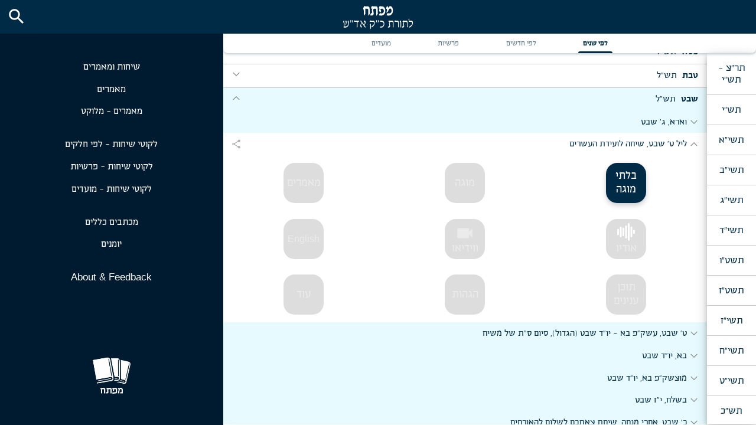

--- FILE ---
content_type: text/html; charset=utf-8
request_url: https://www.mafteiach.app/all/by_year/5730?hebrew_date=5730-05-08
body_size: 13413
content:
<!DOCTYPE html>
<html dir="rtl" lang="he" class="v2-page all-page web-platform">
  <!-- Developed by: Arye Eidelman <aryedoveidelman@gmail.com> -->
  <head>
    <title>מפתח</title>
    <meta name="csrf-param" content="authenticity_token" />
<meta name="csrf-token" content="znlk8h4vxy7e/mYmTgekFZ8KEZEnKy+33CEit9P9uSi16pWZy4aM+TDsJrY4P6GAaMIuQUipHFLKCPQM1xFdQQ==" />
    
    <link rel="stylesheet" media="screen" href="/assets/tailwind-a871d249734d9007cc35cfc6a4fb2cf655b78b87e17473e7f9a330b45c6b65ae.css" data-turbo-track="reload" />

    <link rel="stylesheet" media="all" href="/assets/application-3b116088d433e4593fe7fd8d5b2e79cea32a8182bbd0bb7699430124b26b31f5.css" data-turbolinks-track="reload" />
    <script src="/assets/application-f90f78184818f8206ee1267fc98d701c8f7e3d58c28c589be066d6c9a9d11d68.js" data-turbolinks-track="reload"></script>

    <link rel="stylesheet" href="https://unpkg.com/tachyons@4.10.0/css/tachyons.min.css"/>
    <link rel="preload" href="https://fonts.gstatic.com/s/materialicons/v48/flUhRq6tzZclQEJ-Vdg-IuiaDsNc.woff2" as="font" crossorigin="anonymous">
    <link rel="preload" href="https://fonts.gstatic.com/s/materialsymbolsoutlined/v75/kJF1BvYX7BgnkSrUwT8OhrdQw4oELdPIeeII9v6oDMzByHX9rA6RzaxHMPdY43zj-jCxv3fzvRNU22ZXGJpEpjC_1n-q_4MrImHCIJIZrDDxHOej.woff2" as="font" crossorigin="anonymous">
    <link rel="preload" href="/assets/NS_Enzoagada-de2a2cfc3902ceaaa29c09a6fad39f012f95e59c5b4cb6829cafae114dedbca0.ttf" as="font" crossorigin="anonymous">
    <link rel="preload" href="/assets/NS_EnzoagadaExtraLight-1ab52b09723a4de0c27c32e18ae9a1a113bc0432d655e0705afbe4d179550b9c.ttf" as="font" crossorigin="anonymous">
    <link rel="manifest" href="/manifest.json" />
    <link rel="apple-touch-icon" href="/apple-touch-icon.png" />
    <link rel="apple-touch-icon" sizes="57x57" href="/apple-touch-icon-57x57.png" />
    <link rel="apple-touch-icon" sizes="72x72" href="/apple-touch-icon-72x72.png" />
    <link rel="apple-touch-icon" sizes="76x76" href="/apple-touch-icon-76x76.png" />
    <link rel="apple-touch-icon" sizes="114x114" href="/apple-touch-icon-114x114.png" />
    <link rel="apple-touch-icon" sizes="120x120" href="/apple-touch-icon-120x120.png" />
    <link rel="apple-touch-icon" sizes="144x144" href="/apple-touch-icon-144x144.png" />
    <link rel="apple-touch-icon" sizes="152x152" href="/apple-touch-icon-152x152.png" />
    <link rel="apple-touch-icon" sizes="180x180" href="/apple-touch-icon-180x180.png" />
    <link rel="apple-touch-startup-image" href="/assets/mafteiach_logo-b9fdb890a5c540711a68bb72daacbe8679000e76198379b05f93d9c3408e5504.png">

    <meta name="Description" content="A complete index of all the Rebbe's Sichos, Farbrengen's and Ma'amorim, in order of date. All Sichos, easy access, in every format possible: Hanocho Bilti Mugeh, Mugeh, Likuttei Sichos, Hagohos, Audio, and Video. A complete index of Likuttei Sichos. A searchable תוכן הענינים of each Sicha in Likuttei Sichos. And much more.">
    <meta name="keywords" content="Mafteiach,Mafteach,Rebbe,likkutei sichos,likutai sichos,likkutai sichos,likkutei sichot,sefer hasichos,toras Menachem,ma'amorim,sichos kodesh,Rebbe's Torah,Jem,ashreinu,rebbedrive,mintz,elkono,nachman Shapiro,yoel Kahan,leibel altein,Simon Jacobson,meaningful life center,books,Torah,chassidus,chabad,lubavitch,chabad lubavitch,770,seven seventy,Lubavitcher Rebbe,Moshiach,Jewish leader,shluchim,antisemitism,crown heights,New York,Kingston Avenue,Eastern parkway,krinsky,shemtov,kotlarski,cunin,Mercos,merkaz,yy,yossi Jacobson,yeshiva.net,JLI,Jewish learning institute,George Rohr,Avraham fried,Benny Friedman,Trump,Rubashkin,Goldstein,Pape,benchemon,Jewish study,learning,Audio,video,PDF,likkutei sichos project,chozrim,otzar hachocma,Hebrew books,bar Ilan,isreal,Jews,Jewish,Jerusalem,broadcast,Mumbai,dovber pinson,schneiorson,rebbe,rebbe speaks,sichos,sicha,sichot,rebbe talks,talks lubavitcher rebbe,chasidus philosophy,hasidic philosophy,jewish knowledge,bible,chabad learning,chabad life,Jewish learning,jewish philosophy,chabad ideas,chabad ideology,lubavitch ideology,jewish ideology,tanya,pnimius hatorah,iner secrets of Torah,kabbalah,">
    <meta name="theme-color" content="#002B46" >
    <meta name="viewport" content="width=device-width, initial-scale=1 user-scalable=no">
    <meta name="mobile-web-app-capable" content="yes">
    <!--meta name="apple-mobile-web-app-capable" content="yes"-->
    <meta name="apple-mobile-web-app-title" content="Mafteiach">
    <meta name="apple-mobile-web-app-status-bar-style" content="black">

  </head>

  <body>
    <div class="toast-messages">
</div>

    <header class="header ">

    <button class="navigation-menu-button button">
      <i class="material-icons md-light md-36">menu</i>
    </button>

  <h1 class="ma0 title">
    <img class="title-image" alt="מפתח לתורת כ&quot;ק אד&quot;ש" src="/assets/header_text-c7ca183e8d070053e30f8ff6957bd4b72ef0085672ff8bdb5e23ccf5949022c6.svg" />
  </h1>

    <button class="search-button button" onclick="window.location.href='/search'">
      <i class="material-icons md-light">search</i>
    </button>

</header>

  <div class="navigation-menu-content">
    <a class="button --no-global-styles" href="/all">
      שיחות ומאמרים
    </a>

    <a class="button --no-global-styles" href="/maamorim">
      מאמרים
    </a>
    <a class="button --no-global-styles" href="/maamorim?melukat=true">
      מאמרים - מלוקט
    </a>

    <br>

    <a class="button --no-global-styles" href="/likkutei_sichos/by_volume">
      לקוטי שיחות - לפי חלקים
    </a>

    <a class="button --no-global-styles" href="/likkutei_sichos/by_parsha">
      לקוטי שיחות - פרשיות
    </a>

    <a class="button --no-global-styles" href="/likkutei_sichos/by_moad">
      לקוטי שיחות - מועדים
    </a>

    <br>

    <a class="button --no-global-styles" href="/michtavim_klolim/by_year">
      מכתבים כללים
    </a>

    <a class="button --no-global-styles" href="/yomanim/by_year">
      יומנים
    </a>

    <br>

    <a class="button white --no-global-styles" href="/about" lang="en">
      About & Feedback
    </a>

    <div class="spacer">
    </div>

    <div class="about">
      <img class="logo" alt="מפתח logo" src="/assets/mafteiach_logo_white_transparent-510f571514739af774f017b96dc40ed17d5944f281a88628188841b66930e497.png" />
    </div>
  </div>
<div class="header-spacer"></div>

<div class="tabs-wrapper">
  <div class="tabs">
      <a class="tab-button active" onclick="loadTab(event)" data-tab-group="all" data-text="לפי שנים" data-key="by_year" data-url="/all/by_year/5711" data-ajax-url="/all/by_year/5711.js?include_right_nav=true" href="/all/by_year/5711">
        <span class="tab-button-text">לפי שנים</span>
        <span class="tab-button-underline"></span>
</a>      <a class="tab-button " onclick="loadTab(event)" data-tab-group="all" data-text="לפי חדשים" data-key="by_month" data-url="/all/by_month/1" data-ajax-url="/all/by_month/1.js?include_right_nav=true" href="/all/by_month/1">
        <span class="tab-button-text">לפי חדשים</span>
        <span class="tab-button-underline"></span>
</a>      <a class="tab-button " onclick="loadTab(event)" data-tab-group="all" data-text="פרשיות" data-key="parshiyos" data-url="/all/parshiyos/bereshit" data-ajax-url="/all/parshiyos/bereshit.js?include_right_nav=true" href="/all/parshiyos/bereshit">
        <span class="tab-button-text">פרשיות</span>
        <span class="tab-button-underline"></span>
</a>      <a class="tab-button " onclick="loadTab(event)" data-tab-group="all" data-text="מועדים" data-key="moadim" data-url="/all/moadim/rosh_hashanah" data-ajax-url="/all/moadim/rosh_hashanah.js?include_right_nav=true" href="/all/moadim/rosh_hashanah">
        <span class="tab-button-text">מועדים</span>
        <span class="tab-button-underline"></span>
</a>  </div>
</div>


<main class="sichos-maamorim-page">
  <script>document.querySelector(':root').style.setProperty('--w-right-nav', '22mm')</script>
    <div id="years" class="side-nav h-page-minus-extended-nav-bar">
      <a class="year v2-side-nav-item pure-material-button-contained f4 button " id="right_nav_tab_1" onclick="loadRightNavTab(event)" data-tab-number="1" data-ajax-url="/all/by_year/5690_5710.js?include_right_nav=false" href="/all/by_year/5690_5710">תר&quot;צ - תש&quot;י</a>
      <a class="year v2-side-nav-item pure-material-button-contained f4 button " id="right_nav_tab_2" onclick="loadRightNavTab(event)" data-tab-number="2" data-ajax-url="/all/by_year/5710.js?include_right_nav=false" href="/all/by_year/5710">תש&quot;י</a>
      <a class="year v2-side-nav-item pure-material-button-contained f4 button " id="right_nav_tab_3" onclick="loadRightNavTab(event)" data-tab-number="3" data-ajax-url="/all/by_year/5711.js?include_right_nav=false" href="/all/by_year/5711">תשי&quot;א</a>
      <a class="year v2-side-nav-item pure-material-button-contained f4 button " id="right_nav_tab_4" onclick="loadRightNavTab(event)" data-tab-number="4" data-ajax-url="/all/by_year/5712.js?include_right_nav=false" href="/all/by_year/5712">תשי&quot;ב</a>
      <a class="year v2-side-nav-item pure-material-button-contained f4 button " id="right_nav_tab_5" onclick="loadRightNavTab(event)" data-tab-number="5" data-ajax-url="/all/by_year/5713.js?include_right_nav=false" href="/all/by_year/5713">תשי&quot;ג</a>
      <a class="year v2-side-nav-item pure-material-button-contained f4 button " id="right_nav_tab_6" onclick="loadRightNavTab(event)" data-tab-number="6" data-ajax-url="/all/by_year/5714.js?include_right_nav=false" href="/all/by_year/5714">תשי&quot;ד</a>
      <a class="year v2-side-nav-item pure-material-button-contained f4 button " id="right_nav_tab_7" onclick="loadRightNavTab(event)" data-tab-number="7" data-ajax-url="/all/by_year/5715.js?include_right_nav=false" href="/all/by_year/5715">תשט&quot;ו</a>
      <a class="year v2-side-nav-item pure-material-button-contained f4 button " id="right_nav_tab_8" onclick="loadRightNavTab(event)" data-tab-number="8" data-ajax-url="/all/by_year/5716.js?include_right_nav=false" href="/all/by_year/5716">תשט&quot;ז</a>
      <a class="year v2-side-nav-item pure-material-button-contained f4 button " id="right_nav_tab_9" onclick="loadRightNavTab(event)" data-tab-number="9" data-ajax-url="/all/by_year/5717.js?include_right_nav=false" href="/all/by_year/5717">תשי&quot;ז</a>
      <a class="year v2-side-nav-item pure-material-button-contained f4 button " id="right_nav_tab_10" onclick="loadRightNavTab(event)" data-tab-number="10" data-ajax-url="/all/by_year/5718.js?include_right_nav=false" href="/all/by_year/5718">תשי&quot;ח</a>
      <a class="year v2-side-nav-item pure-material-button-contained f4 button " id="right_nav_tab_11" onclick="loadRightNavTab(event)" data-tab-number="11" data-ajax-url="/all/by_year/5719.js?include_right_nav=false" href="/all/by_year/5719">תשי&quot;ט</a>
      <a class="year v2-side-nav-item pure-material-button-contained f4 button " id="right_nav_tab_12" onclick="loadRightNavTab(event)" data-tab-number="12" data-ajax-url="/all/by_year/5720.js?include_right_nav=false" href="/all/by_year/5720">תש&quot;כ</a>
      <a class="year v2-side-nav-item pure-material-button-contained f4 button " id="right_nav_tab_13" onclick="loadRightNavTab(event)" data-tab-number="13" data-ajax-url="/all/by_year/5721.js?include_right_nav=false" href="/all/by_year/5721">תשכ&quot;א</a>
      <a class="year v2-side-nav-item pure-material-button-contained f4 button " id="right_nav_tab_14" onclick="loadRightNavTab(event)" data-tab-number="14" data-ajax-url="/all/by_year/5722.js?include_right_nav=false" href="/all/by_year/5722">תשכ&quot;ב</a>
      <a class="year v2-side-nav-item pure-material-button-contained f4 button " id="right_nav_tab_15" onclick="loadRightNavTab(event)" data-tab-number="15" data-ajax-url="/all/by_year/5723.js?include_right_nav=false" href="/all/by_year/5723">תשכ&quot;ג</a>
      <a class="year v2-side-nav-item pure-material-button-contained f4 button " id="right_nav_tab_16" onclick="loadRightNavTab(event)" data-tab-number="16" data-ajax-url="/all/by_year/5724.js?include_right_nav=false" href="/all/by_year/5724">תשכ&quot;ד</a>
      <a class="year v2-side-nav-item pure-material-button-contained f4 button " id="right_nav_tab_17" onclick="loadRightNavTab(event)" data-tab-number="17" data-ajax-url="/all/by_year/5725.js?include_right_nav=false" href="/all/by_year/5725">תשכ&quot;ה</a>
      <a class="year v2-side-nav-item pure-material-button-contained f4 button " id="right_nav_tab_18" onclick="loadRightNavTab(event)" data-tab-number="18" data-ajax-url="/all/by_year/5726.js?include_right_nav=false" href="/all/by_year/5726">תשכ&quot;ו</a>
      <a class="year v2-side-nav-item pure-material-button-contained f4 button " id="right_nav_tab_19" onclick="loadRightNavTab(event)" data-tab-number="19" data-ajax-url="/all/by_year/5727.js?include_right_nav=false" href="/all/by_year/5727">תשכ&quot;ז</a>
      <a class="year v2-side-nav-item pure-material-button-contained f4 button " id="right_nav_tab_20" onclick="loadRightNavTab(event)" data-tab-number="20" data-ajax-url="/all/by_year/5728.js?include_right_nav=false" href="/all/by_year/5728">תשכ&quot;ח</a>
      <a class="year v2-side-nav-item pure-material-button-contained f4 button " id="right_nav_tab_21" onclick="loadRightNavTab(event)" data-tab-number="21" data-ajax-url="/all/by_year/5729.js?include_right_nav=false" href="/all/by_year/5729">תשכ&quot;ט</a>
      <a class="year v2-side-nav-item pure-material-button-contained f4 button active smooth_scroll_into_view" id="right_nav_tab_22" onclick="loadRightNavTab(event)" data-tab-number="22" data-ajax-url="/all/by_year/5730.js?include_right_nav=false" href="/all/by_year/5730">תש&quot;ל</a>
      <a class="year v2-side-nav-item pure-material-button-contained f4 button " id="right_nav_tab_23" onclick="loadRightNavTab(event)" data-tab-number="23" data-ajax-url="/all/by_year/5731.js?include_right_nav=false" href="/all/by_year/5731">תשל&quot;א</a>
      <a class="year v2-side-nav-item pure-material-button-contained f4 button " id="right_nav_tab_24" onclick="loadRightNavTab(event)" data-tab-number="24" data-ajax-url="/all/by_year/5732.js?include_right_nav=false" href="/all/by_year/5732">תשל&quot;ב</a>
      <a class="year v2-side-nav-item pure-material-button-contained f4 button " id="right_nav_tab_25" onclick="loadRightNavTab(event)" data-tab-number="25" data-ajax-url="/all/by_year/5733.js?include_right_nav=false" href="/all/by_year/5733">תשל&quot;ג</a>
      <a class="year v2-side-nav-item pure-material-button-contained f4 button " id="right_nav_tab_26" onclick="loadRightNavTab(event)" data-tab-number="26" data-ajax-url="/all/by_year/5734.js?include_right_nav=false" href="/all/by_year/5734">תשל&quot;ד</a>
      <a class="year v2-side-nav-item pure-material-button-contained f4 button " id="right_nav_tab_27" onclick="loadRightNavTab(event)" data-tab-number="27" data-ajax-url="/all/by_year/5735.js?include_right_nav=false" href="/all/by_year/5735">תשל&quot;ה</a>
      <a class="year v2-side-nav-item pure-material-button-contained f4 button " id="right_nav_tab_28" onclick="loadRightNavTab(event)" data-tab-number="28" data-ajax-url="/all/by_year/5736.js?include_right_nav=false" href="/all/by_year/5736">תשל&quot;ו</a>
      <a class="year v2-side-nav-item pure-material-button-contained f4 button " id="right_nav_tab_29" onclick="loadRightNavTab(event)" data-tab-number="29" data-ajax-url="/all/by_year/5737.js?include_right_nav=false" href="/all/by_year/5737">תשל&quot;ז</a>
      <a class="year v2-side-nav-item pure-material-button-contained f4 button " id="right_nav_tab_30" onclick="loadRightNavTab(event)" data-tab-number="30" data-ajax-url="/all/by_year/5738.js?include_right_nav=false" href="/all/by_year/5738">תשל&quot;ח</a>
      <a class="year v2-side-nav-item pure-material-button-contained f4 button " id="right_nav_tab_31" onclick="loadRightNavTab(event)" data-tab-number="31" data-ajax-url="/all/by_year/5739.js?include_right_nav=false" href="/all/by_year/5739">תשל&quot;ט</a>
      <a class="year v2-side-nav-item pure-material-button-contained f4 button " id="right_nav_tab_32" onclick="loadRightNavTab(event)" data-tab-number="32" data-ajax-url="/all/by_year/5740.js?include_right_nav=false" href="/all/by_year/5740">תש&quot;מ</a>
      <a class="year v2-side-nav-item pure-material-button-contained f4 button " id="right_nav_tab_33" onclick="loadRightNavTab(event)" data-tab-number="33" data-ajax-url="/all/by_year/5741.js?include_right_nav=false" href="/all/by_year/5741">תשמ&quot;א</a>
      <a class="year v2-side-nav-item pure-material-button-contained f4 button " id="right_nav_tab_34" onclick="loadRightNavTab(event)" data-tab-number="34" data-ajax-url="/all/by_year/5742.js?include_right_nav=false" href="/all/by_year/5742">תשמ&quot;ב</a>
      <a class="year v2-side-nav-item pure-material-button-contained f4 button " id="right_nav_tab_35" onclick="loadRightNavTab(event)" data-tab-number="35" data-ajax-url="/all/by_year/5743.js?include_right_nav=false" href="/all/by_year/5743">תשמ&quot;ג</a>
      <a class="year v2-side-nav-item pure-material-button-contained f4 button " id="right_nav_tab_36" onclick="loadRightNavTab(event)" data-tab-number="36" data-ajax-url="/all/by_year/5744.js?include_right_nav=false" href="/all/by_year/5744">תשד&quot;מ</a>
      <a class="year v2-side-nav-item pure-material-button-contained f4 button " id="right_nav_tab_37" onclick="loadRightNavTab(event)" data-tab-number="37" data-ajax-url="/all/by_year/5745.js?include_right_nav=false" href="/all/by_year/5745">תשמ&quot;ה</a>
      <a class="year v2-side-nav-item pure-material-button-contained f4 button " id="right_nav_tab_38" onclick="loadRightNavTab(event)" data-tab-number="38" data-ajax-url="/all/by_year/5746.js?include_right_nav=false" href="/all/by_year/5746">תשמ&quot;ו</a>
      <a class="year v2-side-nav-item pure-material-button-contained f4 button " id="right_nav_tab_39" onclick="loadRightNavTab(event)" data-tab-number="39" data-ajax-url="/all/by_year/5747.js?include_right_nav=false" href="/all/by_year/5747">תשמ&quot;ז</a>
      <a class="year v2-side-nav-item pure-material-button-contained f4 button " id="right_nav_tab_40" onclick="loadRightNavTab(event)" data-tab-number="40" data-ajax-url="/all/by_year/5748.js?include_right_nav=false" href="/all/by_year/5748">תשמ&quot;ח</a>
      <a class="year v2-side-nav-item pure-material-button-contained f4 button " id="right_nav_tab_41" onclick="loadRightNavTab(event)" data-tab-number="41" data-ajax-url="/all/by_year/5749.js?include_right_nav=false" href="/all/by_year/5749">תשמ&quot;ט</a>
      <a class="year v2-side-nav-item pure-material-button-contained f4 button " id="right_nav_tab_42" onclick="loadRightNavTab(event)" data-tab-number="42" data-ajax-url="/all/by_year/5750.js?include_right_nav=false" href="/all/by_year/5750">תש&quot;נ</a>
      <a class="year v2-side-nav-item pure-material-button-contained f4 button " id="right_nav_tab_43" onclick="loadRightNavTab(event)" data-tab-number="43" data-ajax-url="/all/by_year/5751.js?include_right_nav=false" href="/all/by_year/5751">תנש&quot;א</a>
      <a class="year v2-side-nav-item pure-material-button-contained f4 button " id="right_nav_tab_44" onclick="loadRightNavTab(event)" data-tab-number="44" data-ajax-url="/all/by_year/5752.js?include_right_nav=false" href="/all/by_year/5752">תשנ&quot;ב</a>
  </div>

    <div id="months" class="h-page-minus-extended-nav-bar main-without-right-nav">
        <div id="month_1" class="month">
          <button
            id="month_1_button"
            class="collapsible-button collapsible-button-with-v2-arrow month-button thick-font button "
            style="display: flex; justify-content: space-between; align-items: center; padding: 5px 15px 5px 10px;"
          >
            <div style="display: inline-block">
              תשרי
              <span class="thin-font" style="padding-right: 1.5mm;">תש&quot;ל</span>
            </div>
            <div style="display: inline-block">
              <span class="material-symbols-outlined collapsible-button-arrow">expand_more</span>
            </div>
          </button>

          <div id="month_1_content" class="collapsible-content month-content farbrengens">

              <div id="farbrengen_11113944" class="farbrengen">
                <button
                  id="farbrengen_11113944_button"
                  class="collapsible-button collapsible-button-with-v2-arrow farbrengen-button button "
                  style="display: flex; justify-content: space-between; align-items: center; padding: 5px 10px 5px 5px; min-height: 10mm"
                  onclick="loadFarbrengenFragment(event, 11113944, false, '5730-01-02')"
                >
                  <div style="display: inline-flex; justify-content: space-between; align-items: center; gap: 5px">
                    <span class="material-symbols-outlined collapsible-button-arrow">expand_more</span>
                    יום ב&#39; דר&quot;ה
                  </div>
                  <div style="display: inline-block">
                    <a
                      href="/all/5730-01-02"
                      style="padding-left: 8px; -webkit-text-fill-color: gray; color: gray"
                      class="share-expanded-item flex items-center justify-around button"
                      onclick="share(
                        'https://www.mafteiach.app/all/5730-01-02',
                        `יום ב&#39; דר&quot;ה - תש&quot;ל - מפתח`,
                        event
                      )"
                    >
                      <span class="material-symbols-outlined" style="font-size: 18px;">share</span>
                    </a>
                  </div>
                </button>

                <div class="collapsible-content  tw-max-h-[var(--h-farbrengen-fragment)] ">
                    <div id="farbrengen_fragment_11113944_placeholder">
                    </div>
                </div>
              </div>


              <div id="farbrengen_11113945" class="farbrengen">
                <button
                  id="farbrengen_11113945_button"
                  class="collapsible-button collapsible-button-with-v2-arrow farbrengen-button button "
                  style="display: flex; justify-content: space-between; align-items: center; padding: 5px 10px 5px 5px; min-height: 10mm"
                  onclick="loadFarbrengenFragment(event, 11113945, false, '5730-01-02b')"
                >
                  <div style="display: inline-flex; justify-content: space-between; align-items: center; gap: 5px">
                    <span class="material-symbols-outlined collapsible-button-arrow">expand_more</span>
                    ר&quot;ה, בעת הסעודה
                  </div>
                  <div style="display: inline-block">
                    <a
                      href="/all/5730-01-02b"
                      style="padding-left: 8px; -webkit-text-fill-color: gray; color: gray"
                      class="share-expanded-item flex items-center justify-around button"
                      onclick="share(
                        'https://www.mafteiach.app/all/5730-01-02b',
                        `ר&quot;ה, בעת הסעודה - תש&quot;ל - מפתח`,
                        event
                      )"
                    >
                      <span class="material-symbols-outlined" style="font-size: 18px;">share</span>
                    </a>
                  </div>
                </button>

                <div class="collapsible-content  tw-max-h-[var(--h-farbrengen-fragment)] ">
                    <div id="farbrengen_fragment_11113945_placeholder">
                    </div>
                </div>
              </div>


              <div id="farbrengen_11113946" class="farbrengen">
                <button
                  id="farbrengen_11113946_button"
                  class="collapsible-button collapsible-button-with-v2-arrow farbrengen-button button "
                  style="display: flex; justify-content: space-between; align-items: center; padding: 5px 10px 5px 5px; min-height: 10mm"
                  onclick="loadFarbrengenFragment(event, 11113946, false, '5730-01-06')"
                >
                  <div style="display: inline-flex; justify-content: space-between; align-items: center; gap: 5px">
                    <span class="material-symbols-outlined collapsible-button-arrow">expand_more</span>
                    מוצאי ו&#39; תשרי
                  </div>
                  <div style="display: inline-block">
                    <a
                      href="/all/5730-01-06"
                      style="padding-left: 8px; -webkit-text-fill-color: gray; color: gray"
                      class="share-expanded-item flex items-center justify-around button"
                      onclick="share(
                        'https://www.mafteiach.app/all/5730-01-06',
                        `מוצאי ו&#39; תשרי - תש&quot;ל - מפתח`,
                        event
                      )"
                    >
                      <span class="material-symbols-outlined" style="font-size: 18px;">share</span>
                    </a>
                  </div>
                </button>

                <div class="collapsible-content  tw-max-h-[var(--h-farbrengen-fragment)] ">
                    <div id="farbrengen_fragment_11113946_placeholder">
                    </div>
                </div>
              </div>


              <div id="farbrengen_11113947" class="farbrengen">
                <button
                  id="farbrengen_11113947_button"
                  class="collapsible-button collapsible-button-with-v2-arrow farbrengen-button button "
                  style="display: flex; justify-content: space-between; align-items: center; padding: 5px 10px 5px 5px; min-height: 10mm"
                  onclick="loadFarbrengenFragment(event, 11113947, false, '5730-01-08')"
                >
                  <div style="display: inline-flex; justify-content: space-between; align-items: center; gap: 5px">
                    <span class="material-symbols-outlined collapsible-button-arrow">expand_more</span>
                    האזינו, ש&quot;ת
                  </div>
                  <div style="display: inline-block">
                    <a
                      href="/all/5730-01-08"
                      style="padding-left: 8px; -webkit-text-fill-color: gray; color: gray"
                      class="share-expanded-item flex items-center justify-around button"
                      onclick="share(
                        'https://www.mafteiach.app/all/5730-01-08',
                        `האזינו, ש&quot;ת - תש&quot;ל - מפתח`,
                        event
                      )"
                    >
                      <span class="material-symbols-outlined" style="font-size: 18px;">share</span>
                    </a>
                  </div>
                </button>

                <div class="collapsible-content  tw-max-h-[var(--h-farbrengen-fragment)] ">
                    <div id="farbrengen_fragment_11113947_placeholder">
                    </div>
                </div>
              </div>


              <div id="farbrengen_11113948" class="farbrengen">
                <button
                  id="farbrengen_11113948_button"
                  class="collapsible-button collapsible-button-with-v2-arrow farbrengen-button button "
                  style="display: flex; justify-content: space-between; align-items: center; padding: 5px 10px 5px 5px; min-height: 10mm"
                  onclick="loadFarbrengenFragment(event, 11113948, false, '5730-01-09')"
                >
                  <div style="display: inline-flex; justify-content: space-between; align-items: center; gap: 5px">
                    <span class="material-symbols-outlined collapsible-button-arrow">expand_more</span>
                    ערב יו&quot;כ, אחרי מנחה
                  </div>
                  <div style="display: inline-block">
                    <a
                      href="/all/5730-01-09"
                      style="padding-left: 8px; -webkit-text-fill-color: gray; color: gray"
                      class="share-expanded-item flex items-center justify-around button"
                      onclick="share(
                        'https://www.mafteiach.app/all/5730-01-09',
                        `ערב יו&quot;כ, אחרי מנחה - תש&quot;ל - מפתח`,
                        event
                      )"
                    >
                      <span class="material-symbols-outlined" style="font-size: 18px;">share</span>
                    </a>
                  </div>
                </button>

                <div class="collapsible-content  tw-max-h-[var(--h-farbrengen-fragment)] ">
                    <div id="farbrengen_fragment_11113948_placeholder">
                    </div>
                </div>
              </div>


              <div id="farbrengen_11113949" class="farbrengen">
                <button
                  id="farbrengen_11113949_button"
                  class="collapsible-button collapsible-button-with-v2-arrow farbrengen-button button "
                  style="display: flex; justify-content: space-between; align-items: center; padding: 5px 10px 5px 5px; min-height: 10mm"
                  onclick="loadFarbrengenFragment(event, 11113949, false, '5730-01-09b')"
                >
                  <div style="display: inline-flex; justify-content: space-between; align-items: center; gap: 5px">
                    <span class="material-symbols-outlined collapsible-button-arrow">expand_more</span>
                    ערב יו&quot;כ, ברכת הבנים
                  </div>
                  <div style="display: inline-block">
                    <a
                      href="/all/5730-01-09b"
                      style="padding-left: 8px; -webkit-text-fill-color: gray; color: gray"
                      class="share-expanded-item flex items-center justify-around button"
                      onclick="share(
                        'https://www.mafteiach.app/all/5730-01-09b',
                        `ערב יו&quot;כ, ברכת הבנים - תש&quot;ל - מפתח`,
                        event
                      )"
                    >
                      <span class="material-symbols-outlined" style="font-size: 18px;">share</span>
                    </a>
                  </div>
                </button>

                <div class="collapsible-content  tw-max-h-[var(--h-farbrengen-fragment)] ">
                    <div id="farbrengen_fragment_11113949_placeholder">
                    </div>
                </div>
              </div>


              <div id="farbrengen_11113950" class="farbrengen">
                <button
                  id="farbrengen_11113950_button"
                  class="collapsible-button collapsible-button-with-v2-arrow farbrengen-button button "
                  style="display: flex; justify-content: space-between; align-items: center; padding: 5px 10px 5px 5px; min-height: 10mm"
                  onclick="loadFarbrengenFragment(event, 11113950, false, '5730-01-10')"
                >
                  <div style="display: inline-flex; justify-content: space-between; align-items: center; gap: 5px">
                    <span class="material-symbols-outlined collapsible-button-arrow">expand_more</span>
                    מוצאי יו&quot;כ, בעת הסעודה
                  </div>
                  <div style="display: inline-block">
                    <a
                      href="/all/5730-01-10"
                      style="padding-left: 8px; -webkit-text-fill-color: gray; color: gray"
                      class="share-expanded-item flex items-center justify-around button"
                      onclick="share(
                        'https://www.mafteiach.app/all/5730-01-10',
                        `מוצאי יו&quot;כ, בעת הסעודה - תש&quot;ל - מפתח`,
                        event
                      )"
                    >
                      <span class="material-symbols-outlined" style="font-size: 18px;">share</span>
                    </a>
                  </div>
                </button>

                <div class="collapsible-content  tw-max-h-[var(--h-farbrengen-fragment)] ">
                    <div id="farbrengen_fragment_11113950_placeholder">
                    </div>
                </div>
              </div>


              <div id="farbrengen_11113951" class="farbrengen">
                <button
                  id="farbrengen_11113951_button"
                  class="collapsible-button collapsible-button-with-v2-arrow farbrengen-button button "
                  style="display: flex; justify-content: space-between; align-items: center; padding: 5px 10px 5px 5px; min-height: 10mm"
                  onclick="loadFarbrengenFragment(event, 11113951, false, '5730-01-14')"
                >
                  <div style="display: inline-flex; justify-content: space-between; align-items: center; gap: 5px">
                    <span class="material-symbols-outlined collapsible-button-arrow">expand_more</span>
                    ערב חה&quot;ס, בעת מסירת האתרוגים
                  </div>
                  <div style="display: inline-block">
                    <a
                      href="/all/5730-01-14"
                      style="padding-left: 8px; -webkit-text-fill-color: gray; color: gray"
                      class="share-expanded-item flex items-center justify-around button"
                      onclick="share(
                        'https://www.mafteiach.app/all/5730-01-14',
                        `ערב חה&quot;ס, בעת מסירת האתרוגים - תש&quot;ל - מפתח`,
                        event
                      )"
                    >
                      <span class="material-symbols-outlined" style="font-size: 18px;">share</span>
                    </a>
                  </div>
                </button>

                <div class="collapsible-content  tw-max-h-[var(--h-farbrengen-fragment)] ">
                    <div id="farbrengen_fragment_11113951_placeholder">
                    </div>
                </div>
              </div>


              <div id="farbrengen_11113952" class="farbrengen">
                <button
                  id="farbrengen_11113952_button"
                  class="collapsible-button collapsible-button-with-v2-arrow farbrengen-button button "
                  style="display: flex; justify-content: space-between; align-items: center; padding: 5px 10px 5px 5px; min-height: 10mm"
                  onclick="loadFarbrengenFragment(event, 11113952, false, '5730-01-16')"
                >
                  <div style="display: inline-flex; justify-content: space-between; align-items: center; gap: 5px">
                    <span class="material-symbols-outlined collapsible-button-arrow">expand_more</span>
                    יום ב&#39; דחה&quot;ס
                  </div>
                  <div style="display: inline-block">
                    <a
                      href="/all/5730-01-16"
                      style="padding-left: 8px; -webkit-text-fill-color: gray; color: gray"
                      class="share-expanded-item flex items-center justify-around button"
                      onclick="share(
                        'https://www.mafteiach.app/all/5730-01-16',
                        `יום ב&#39; דחה&quot;ס - תש&quot;ל - מפתח`,
                        event
                      )"
                    >
                      <span class="material-symbols-outlined" style="font-size: 18px;">share</span>
                    </a>
                  </div>
                </button>

                <div class="collapsible-content  tw-max-h-[var(--h-farbrengen-fragment)] ">
                    <div id="farbrengen_fragment_11113952_placeholder">
                    </div>
                </div>
              </div>


              <div id="farbrengen_11113953" class="farbrengen">
                <button
                  id="farbrengen_11113953_button"
                  class="collapsible-button collapsible-button-with-v2-arrow farbrengen-button button "
                  style="display: flex; justify-content: space-between; align-items: center; padding: 5px 10px 5px 5px; min-height: 10mm"
                  onclick="loadFarbrengenFragment(event, 11113953, false, '5730-01-16b')"
                >
                  <div style="display: inline-flex; justify-content: space-between; align-items: center; gap: 5px">
                    <span class="material-symbols-outlined collapsible-button-arrow">expand_more</span>
                    ימים הראשונים דחה&quot;ס, בעת הסעודה
                  </div>
                  <div style="display: inline-block">
                    <a
                      href="/all/5730-01-16b"
                      style="padding-left: 8px; -webkit-text-fill-color: gray; color: gray"
                      class="share-expanded-item flex items-center justify-around button"
                      onclick="share(
                        'https://www.mafteiach.app/all/5730-01-16b',
                        `ימים הראשונים דחה&quot;ס, בעת הסעודה - תש&quot;ל - מפתח`,
                        event
                      )"
                    >
                      <span class="material-symbols-outlined" style="font-size: 18px;">share</span>
                    </a>
                  </div>
                </button>

                <div class="collapsible-content  tw-max-h-[var(--h-farbrengen-fragment)] ">
                    <div id="farbrengen_fragment_11113953_placeholder">
                    </div>
                </div>
              </div>


              <div id="farbrengen_11113954" class="farbrengen">
                <button
                  id="farbrengen_11113954_button"
                  class="collapsible-button collapsible-button-with-v2-arrow farbrengen-button button "
                  style="display: flex; justify-content: space-between; align-items: center; padding: 5px 10px 5px 5px; min-height: 10mm"
                  onclick="loadFarbrengenFragment(event, 11113954, false, '5730-01-22')"
                >
                  <div style="display: inline-flex; justify-content: space-between; align-items: center; gap: 5px">
                    <span class="material-symbols-outlined collapsible-button-arrow">expand_more</span>
                    ליל שמח&quot;ת, לפני הקפות
                  </div>
                  <div style="display: inline-block">
                    <a
                      href="/all/5730-01-22"
                      style="padding-left: 8px; -webkit-text-fill-color: gray; color: gray"
                      class="share-expanded-item flex items-center justify-around button"
                      onclick="share(
                        'https://www.mafteiach.app/all/5730-01-22',
                        `ליל שמח&quot;ת, לפני הקפות - תש&quot;ל - מפתח`,
                        event
                      )"
                    >
                      <span class="material-symbols-outlined" style="font-size: 18px;">share</span>
                    </a>
                  </div>
                </button>

                <div class="collapsible-content  tw-max-h-[var(--h-farbrengen-fragment)] ">
                    <div id="farbrengen_fragment_11113954_placeholder">
                    </div>
                </div>
              </div>


              <div id="farbrengen_11113955" class="farbrengen">
                <button
                  id="farbrengen_11113955_button"
                  class="collapsible-button collapsible-button-with-v2-arrow farbrengen-button button "
                  style="display: flex; justify-content: space-between; align-items: center; padding: 5px 10px 5px 5px; min-height: 10mm"
                  onclick="loadFarbrengenFragment(event, 11113955, false, '5730-01-23')"
                >
                  <div style="display: inline-flex; justify-content: space-between; align-items: center; gap: 5px">
                    <span class="material-symbols-outlined collapsible-button-arrow">expand_more</span>
                    יום שמח&quot;ת
                  </div>
                  <div style="display: inline-block">
                    <a
                      href="/all/5730-01-23"
                      style="padding-left: 8px; -webkit-text-fill-color: gray; color: gray"
                      class="share-expanded-item flex items-center justify-around button"
                      onclick="share(
                        'https://www.mafteiach.app/all/5730-01-23',
                        `יום שמח&quot;ת - תש&quot;ל - מפתח`,
                        event
                      )"
                    >
                      <span class="material-symbols-outlined" style="font-size: 18px;">share</span>
                    </a>
                  </div>
                </button>

                <div class="collapsible-content  tw-max-h-[var(--h-farbrengen-fragment)] ">
                    <div id="farbrengen_fragment_11113955_placeholder">
                    </div>
                </div>
              </div>


              <div id="farbrengen_11113956" class="farbrengen">
                <button
                  id="farbrengen_11113956_button"
                  class="collapsible-button collapsible-button-with-v2-arrow farbrengen-button button "
                  style="display: flex; justify-content: space-between; align-items: center; padding: 5px 10px 5px 5px; min-height: 10mm"
                  onclick="loadFarbrengenFragment(event, 11113956, false, '5730-01-23b')"
                >
                  <div style="display: inline-flex; justify-content: space-between; align-items: center; gap: 5px">
                    <span class="material-symbols-outlined collapsible-button-arrow">expand_more</span>
                    ימים אחרונים דחה&quot;ס, בעת הסעודה
                  </div>
                  <div style="display: inline-block">
                    <a
                      href="/all/5730-01-23b"
                      style="padding-left: 8px; -webkit-text-fill-color: gray; color: gray"
                      class="share-expanded-item flex items-center justify-around button"
                      onclick="share(
                        'https://www.mafteiach.app/all/5730-01-23b',
                        `ימים אחרונים דחה&quot;ס, בעת הסעודה - תש&quot;ל - מפתח`,
                        event
                      )"
                    >
                      <span class="material-symbols-outlined" style="font-size: 18px;">share</span>
                    </a>
                  </div>
                </button>

                <div class="collapsible-content  tw-max-h-[var(--h-farbrengen-fragment)] ">
                    <div id="farbrengen_fragment_11113956_placeholder">
                    </div>
                </div>
              </div>


              <div id="farbrengen_11113957" class="farbrengen">
                <button
                  id="farbrengen_11113957_button"
                  class="collapsible-button collapsible-button-with-v2-arrow farbrengen-button button "
                  style="display: flex; justify-content: space-between; align-items: center; padding: 5px 10px 5px 5px; min-height: 10mm"
                  onclick="loadFarbrengenFragment(event, 11113957, false, '5730-01-25')"
                >
                  <div style="display: inline-flex; justify-content: space-between; align-items: center; gap: 5px">
                    <span class="material-symbols-outlined collapsible-button-arrow">expand_more</span>
                    כ&quot;ה תשרי, בעת ניחום אבלים אצל הרש&quot;ג
                  </div>
                  <div style="display: inline-block">
                    <a
                      href="/all/5730-01-25"
                      style="padding-left: 8px; -webkit-text-fill-color: gray; color: gray"
                      class="share-expanded-item flex items-center justify-around button"
                      onclick="share(
                        'https://www.mafteiach.app/all/5730-01-25',
                        `כ&quot;ה תשרי, בעת ניחום אבלים אצל הרש&quot;ג - תש&quot;ל - מפתח`,
                        event
                      )"
                    >
                      <span class="material-symbols-outlined" style="font-size: 18px;">share</span>
                    </a>
                  </div>
                </button>

                <div class="collapsible-content  tw-max-h-[var(--h-farbrengen-fragment)] ">
                    <div id="farbrengen_fragment_11113957_placeholder">
                    </div>
                </div>
              </div>


              <div id="farbrengen_11113958" class="farbrengen">
                <button
                  id="farbrengen_11113958_button"
                  class="collapsible-button collapsible-button-with-v2-arrow farbrengen-button button "
                  style="display: flex; justify-content: space-between; align-items: center; padding: 5px 10px 5px 5px; min-height: 10mm"
                  onclick="loadFarbrengenFragment(event, 11113958, false, '5730-01-29')"
                >
                  <div style="display: inline-flex; justify-content: space-between; align-items: center; gap: 5px">
                    <span class="material-symbols-outlined collapsible-button-arrow">expand_more</span>
                    בראשית, מבה&quot;ח וער&quot;ח מ&quot;ח
                  </div>
                  <div style="display: inline-block">
                    <a
                      href="/all/5730-01-29"
                      style="padding-left: 8px; -webkit-text-fill-color: gray; color: gray"
                      class="share-expanded-item flex items-center justify-around button"
                      onclick="share(
                        'https://www.mafteiach.app/all/5730-01-29',
                        `בראשית, מבה&quot;ח וער&quot;ח מ&quot;ח - תש&quot;ל - מפתח`,
                        event
                      )"
                    >
                      <span class="material-symbols-outlined" style="font-size: 18px;">share</span>
                    </a>
                  </div>
                </button>

                <div class="collapsible-content  tw-max-h-[var(--h-farbrengen-fragment)] ">
                    <div id="farbrengen_fragment_11113958_placeholder">
                    </div>
                </div>
              </div>

          </div>
        </div>

        <div id="month_2" class="month">
          <button
            id="month_2_button"
            class="collapsible-button collapsible-button-with-v2-arrow month-button thick-font button "
            style="display: flex; justify-content: space-between; align-items: center; padding: 5px 15px 5px 10px;"
          >
            <div style="display: inline-block">
              חשון
              <span class="thin-font" style="padding-right: 1.5mm;">תש&quot;ל</span>
            </div>
            <div style="display: inline-block">
              <span class="material-symbols-outlined collapsible-button-arrow">expand_more</span>
            </div>
          </button>

          <div id="month_2_content" class="collapsible-content month-content farbrengens">

              <div id="farbrengen_11113959" class="farbrengen">
                <button
                  id="farbrengen_11113959_button"
                  class="collapsible-button collapsible-button-with-v2-arrow farbrengen-button button "
                  style="display: flex; justify-content: space-between; align-items: center; padding: 5px 10px 5px 5px; min-height: 10mm"
                  onclick="loadFarbrengenFragment(event, 11113959, false, '5730-02-01')"
                >
                  <div style="display: inline-flex; justify-content: space-between; align-items: center; gap: 5px">
                    <span class="material-symbols-outlined collapsible-button-arrow">expand_more</span>
                    בדר&quot;ח מ&quot;ח, שיחה להתלמידים השלוחים שי&#39; לקנדא וצרפת
                  </div>
                  <div style="display: inline-block">
                    <a
                      href="/all/5730-02-01"
                      style="padding-left: 8px; -webkit-text-fill-color: gray; color: gray"
                      class="share-expanded-item flex items-center justify-around button"
                      onclick="share(
                        'https://www.mafteiach.app/all/5730-02-01',
                        `בדר&quot;ח מ&quot;ח, שיחה להתלמידים השלוחים שי&#39; לקנדא וצרפת - תש&quot;ל - מפתח`,
                        event
                      )"
                    >
                      <span class="material-symbols-outlined" style="font-size: 18px;">share</span>
                    </a>
                  </div>
                </button>

                <div class="collapsible-content  tw-max-h-[var(--h-farbrengen-fragment)] ">
                    <div id="farbrengen_fragment_11113959_placeholder">
                    </div>
                </div>
              </div>


              <div id="farbrengen_11113960" class="farbrengen">
                <button
                  id="farbrengen_11113960_button"
                  class="collapsible-button collapsible-button-with-v2-arrow farbrengen-button button "
                  style="display: flex; justify-content: space-between; align-items: center; padding: 5px 10px 5px 5px; min-height: 10mm"
                  onclick="loadFarbrengenFragment(event, 11113960, false, '5730-02-01b')"
                >
                  <div style="display: inline-flex; justify-content: space-between; align-items: center; gap: 5px">
                    <span class="material-symbols-outlined collapsible-button-arrow">expand_more</span>
                    בדר&quot;ח מ&quot;ח, יחידות לתושבי כפר חב&quot;ד ונחלת הר חב&quot;ד
                  </div>
                  <div style="display: inline-block">
                    <a
                      href="/all/5730-02-01b"
                      style="padding-left: 8px; -webkit-text-fill-color: gray; color: gray"
                      class="share-expanded-item flex items-center justify-around button"
                      onclick="share(
                        'https://www.mafteiach.app/all/5730-02-01b',
                        `בדר&quot;ח מ&quot;ח, יחידות לתושבי כפר חב&quot;ד ונחלת הר חב&quot;ד - תש&quot;ל - מפתח`,
                        event
                      )"
                    >
                      <span class="material-symbols-outlined" style="font-size: 18px;">share</span>
                    </a>
                  </div>
                </button>

                <div class="collapsible-content  tw-max-h-[var(--h-farbrengen-fragment)] ">
                    <div id="farbrengen_fragment_11113960_placeholder">
                    </div>
                </div>
              </div>


              <div id="farbrengen_11113961" class="farbrengen">
                <button
                  id="farbrengen_11113961_button"
                  class="collapsible-button collapsible-button-with-v2-arrow farbrengen-button button "
                  style="display: flex; justify-content: space-between; align-items: center; padding: 5px 10px 5px 5px; min-height: 10mm"
                  onclick="loadFarbrengenFragment(event, 11113961, false, '5730-02-20')"
                >
                  <div style="display: inline-flex; justify-content: space-between; align-items: center; gap: 5px">
                    <span class="material-symbols-outlined collapsible-button-arrow">expand_more</span>
                    וירא, כ&#39; מ&quot;ח
                  </div>
                  <div style="display: inline-block">
                    <a
                      href="/all/5730-02-20"
                      style="padding-left: 8px; -webkit-text-fill-color: gray; color: gray"
                      class="share-expanded-item flex items-center justify-around button"
                      onclick="share(
                        'https://www.mafteiach.app/all/5730-02-20',
                        `וירא, כ&#39; מ&quot;ח - תש&quot;ל - מפתח`,
                        event
                      )"
                    >
                      <span class="material-symbols-outlined" style="font-size: 18px;">share</span>
                    </a>
                  </div>
                </button>

                <div class="collapsible-content  tw-max-h-[var(--h-farbrengen-fragment)] ">
                    <div id="farbrengen_fragment_11113961_placeholder">
                    </div>
                </div>
              </div>


              <div id="farbrengen_11113962" class="farbrengen">
                <button
                  id="farbrengen_11113962_button"
                  class="collapsible-button collapsible-button-with-v2-arrow farbrengen-button button "
                  style="display: flex; justify-content: space-between; align-items: center; padding: 5px 10px 5px 5px; min-height: 10mm"
                  onclick="loadFarbrengenFragment(event, 11113962, false, '5730-02-27')"
                >
                  <div style="display: inline-flex; justify-content: space-between; align-items: center; gap: 5px">
                    <span class="material-symbols-outlined collapsible-button-arrow">expand_more</span>
                    חיי שרה, מבה&quot;ח כסלו
                  </div>
                  <div style="display: inline-block">
                    <a
                      href="/all/5730-02-27"
                      style="padding-left: 8px; -webkit-text-fill-color: gray; color: gray"
                      class="share-expanded-item flex items-center justify-around button"
                      onclick="share(
                        'https://www.mafteiach.app/all/5730-02-27',
                        `חיי שרה, מבה&quot;ח כסלו - תש&quot;ל - מפתח`,
                        event
                      )"
                    >
                      <span class="material-symbols-outlined" style="font-size: 18px;">share</span>
                    </a>
                  </div>
                </button>

                <div class="collapsible-content  tw-max-h-[var(--h-farbrengen-fragment)] ">
                    <div id="farbrengen_fragment_11113962_placeholder">
                    </div>
                </div>
              </div>

          </div>
        </div>

        <div id="month_3" class="month">
          <button
            id="month_3_button"
            class="collapsible-button collapsible-button-with-v2-arrow month-button thick-font button "
            style="display: flex; justify-content: space-between; align-items: center; padding: 5px 15px 5px 10px;"
          >
            <div style="display: inline-block">
              כסלו
              <span class="thin-font" style="padding-right: 1.5mm;">תש&quot;ל</span>
            </div>
            <div style="display: inline-block">
              <span class="material-symbols-outlined collapsible-button-arrow">expand_more</span>
            </div>
          </button>

          <div id="month_3_content" class="collapsible-content month-content farbrengens">

              <div id="farbrengen_11113963" class="farbrengen">
                <button
                  id="farbrengen_11113963_button"
                  class="collapsible-button collapsible-button-with-v2-arrow farbrengen-button button "
                  style="display: flex; justify-content: space-between; align-items: center; padding: 5px 10px 5px 5px; min-height: 10mm"
                  onclick="loadFarbrengenFragment(event, 11113963, false, '5730-03-19')"
                >
                  <div style="display: inline-flex; justify-content: space-between; align-items: center; gap: 5px">
                    <span class="material-symbols-outlined collapsible-button-arrow">expand_more</span>
                    וישלח, י&quot;ט כסלו
                  </div>
                  <div style="display: inline-block">
                    <a
                      href="/all/5730-03-19"
                      style="padding-left: 8px; -webkit-text-fill-color: gray; color: gray"
                      class="share-expanded-item flex items-center justify-around button"
                      onclick="share(
                        'https://www.mafteiach.app/all/5730-03-19',
                        `וישלח, י&quot;ט כסלו - תש&quot;ל - מפתח`,
                        event
                      )"
                    >
                      <span class="material-symbols-outlined" style="font-size: 18px;">share</span>
                    </a>
                  </div>
                </button>

                <div class="collapsible-content  tw-max-h-[var(--h-farbrengen-fragment)] ">
                    <div id="farbrengen_fragment_11113963_placeholder">
                    </div>
                </div>
              </div>


              <div id="farbrengen_11113964" class="farbrengen">
                <button
                  id="farbrengen_11113964_button"
                  class="collapsible-button collapsible-button-with-v2-arrow farbrengen-button button "
                  style="display: flex; justify-content: space-between; align-items: center; padding: 5px 10px 5px 5px; min-height: 10mm"
                  onclick="loadFarbrengenFragment(event, 11113964, false, '5730-03-19b')"
                >
                  <div style="display: inline-flex; justify-content: space-between; align-items: center; gap: 5px">
                    <span class="material-symbols-outlined collapsible-button-arrow">expand_more</span>
                    מוצש&quot;פ וישלח, י&quot;ט כסלו
                  </div>
                  <div style="display: inline-block">
                    <a
                      href="/all/5730-03-19b"
                      style="padding-left: 8px; -webkit-text-fill-color: gray; color: gray"
                      class="share-expanded-item flex items-center justify-around button"
                      onclick="share(
                        'https://www.mafteiach.app/all/5730-03-19b',
                        `מוצש&quot;פ וישלח, י&quot;ט כסלו - תש&quot;ל - מפתח`,
                        event
                      )"
                    >
                      <span class="material-symbols-outlined" style="font-size: 18px;">share</span>
                    </a>
                  </div>
                </button>

                <div class="collapsible-content  tw-max-h-[var(--h-farbrengen-fragment)] ">
                    <div id="farbrengen_fragment_11113964_placeholder">
                    </div>
                </div>
              </div>


              <div id="farbrengen_11113965" class="farbrengen">
                <button
                  id="farbrengen_11113965_button"
                  class="collapsible-button collapsible-button-with-v2-arrow farbrengen-button button "
                  style="display: flex; justify-content: space-between; align-items: center; padding: 5px 10px 5px 5px; min-height: 10mm"
                  onclick="loadFarbrengenFragment(event, 11113965, false, '5730-03-26')"
                >
                  <div style="display: inline-flex; justify-content: space-between; align-items: center; gap: 5px">
                    <span class="material-symbols-outlined collapsible-button-arrow">expand_more</span>
                    וישב, חנוכה, מבה&quot;ח טבת
                  </div>
                  <div style="display: inline-block">
                    <a
                      href="/all/5730-03-26"
                      style="padding-left: 8px; -webkit-text-fill-color: gray; color: gray"
                      class="share-expanded-item flex items-center justify-around button"
                      onclick="share(
                        'https://www.mafteiach.app/all/5730-03-26',
                        `וישב, חנוכה, מבה&quot;ח טבת - תש&quot;ל - מפתח`,
                        event
                      )"
                    >
                      <span class="material-symbols-outlined" style="font-size: 18px;">share</span>
                    </a>
                  </div>
                </button>

                <div class="collapsible-content  tw-max-h-[var(--h-farbrengen-fragment)] ">
                    <div id="farbrengen_fragment_11113965_placeholder">
                    </div>
                </div>
              </div>


              <div id="farbrengen_11113966" class="farbrengen">
                <button
                  id="farbrengen_11113966_button"
                  class="collapsible-button collapsible-button-with-v2-arrow farbrengen-button button "
                  style="display: flex; justify-content: space-between; align-items: center; padding: 5px 10px 5px 5px; min-height: 10mm"
                  onclick="loadFarbrengenFragment(event, 11113966, false, '5730-03-28')"
                >
                  <div style="display: inline-flex; justify-content: space-between; align-items: center; gap: 5px">
                    <span class="material-symbols-outlined collapsible-button-arrow">expand_more</span>
                    ליל כ&quot;ט כסלו, נר ה&#39; דחנוכה
                  </div>
                  <div style="display: inline-block">
                    <a
                      href="/all/5730-03-28"
                      style="padding-left: 8px; -webkit-text-fill-color: gray; color: gray"
                      class="share-expanded-item flex items-center justify-around button"
                      onclick="share(
                        'https://www.mafteiach.app/all/5730-03-28',
                        `ליל כ&quot;ט כסלו, נר ה&#39; דחנוכה - תש&quot;ל - מפתח`,
                        event
                      )"
                    >
                      <span class="material-symbols-outlined" style="font-size: 18px;">share</span>
                    </a>
                  </div>
                </button>

                <div class="collapsible-content  tw-max-h-[var(--h-farbrengen-fragment)] ">
                    <div id="farbrengen_fragment_11113966_placeholder">
                    </div>
                </div>
              </div>

          </div>
        </div>

        <div id="month_4" class="month">
          <button
            id="month_4_button"
            class="collapsible-button collapsible-button-with-v2-arrow month-button thick-font button "
            style="display: flex; justify-content: space-between; align-items: center; padding: 5px 15px 5px 10px;"
          >
            <div style="display: inline-block">
              טבת
              <span class="thin-font" style="padding-right: 1.5mm;">תש&quot;ל</span>
            </div>
            <div style="display: inline-block">
              <span class="material-symbols-outlined collapsible-button-arrow">expand_more</span>
            </div>
          </button>

          <div id="month_4_content" class="collapsible-content month-content farbrengens">

              <div id="farbrengen_11113967" class="farbrengen">
                <button
                  id="farbrengen_11113967_button"
                  class="collapsible-button collapsible-button-with-v2-arrow farbrengen-button button "
                  style="display: flex; justify-content: space-between; align-items: center; padding: 5px 10px 5px 5px; min-height: 10mm"
                  onclick="loadFarbrengenFragment(event, 11113967, false, '5730-04-18')"
                >
                  <div style="display: inline-flex; justify-content: space-between; align-items: center; gap: 5px">
                    <span class="material-symbols-outlined collapsible-button-arrow">expand_more</span>
                    ויחי, י&quot;ח טבת
                  </div>
                  <div style="display: inline-block">
                    <a
                      href="/all/5730-04-18"
                      style="padding-left: 8px; -webkit-text-fill-color: gray; color: gray"
                      class="share-expanded-item flex items-center justify-around button"
                      onclick="share(
                        'https://www.mafteiach.app/all/5730-04-18',
                        `ויחי, י&quot;ח טבת - תש&quot;ל - מפתח`,
                        event
                      )"
                    >
                      <span class="material-symbols-outlined" style="font-size: 18px;">share</span>
                    </a>
                  </div>
                </button>

                <div class="collapsible-content  tw-max-h-[var(--h-farbrengen-fragment)] ">
                    <div id="farbrengen_fragment_11113967_placeholder">
                    </div>
                </div>
              </div>


              <div id="farbrengen_11113968" class="farbrengen">
                <button
                  id="farbrengen_11113968_button"
                  class="collapsible-button collapsible-button-with-v2-arrow farbrengen-button button "
                  style="display: flex; justify-content: space-between; align-items: center; padding: 5px 10px 5px 5px; min-height: 10mm"
                  onclick="loadFarbrengenFragment(event, 11113968, false, '5730-04-25')"
                >
                  <div style="display: inline-flex; justify-content: space-between; align-items: center; gap: 5px">
                    <span class="material-symbols-outlined collapsible-button-arrow">expand_more</span>
                    שמות, מבה&quot;ח שבט
                  </div>
                  <div style="display: inline-block">
                    <a
                      href="/all/5730-04-25"
                      style="padding-left: 8px; -webkit-text-fill-color: gray; color: gray"
                      class="share-expanded-item flex items-center justify-around button"
                      onclick="share(
                        'https://www.mafteiach.app/all/5730-04-25',
                        `שמות, מבה&quot;ח שבט - תש&quot;ל - מפתח`,
                        event
                      )"
                    >
                      <span class="material-symbols-outlined" style="font-size: 18px;">share</span>
                    </a>
                  </div>
                </button>

                <div class="collapsible-content  tw-max-h-[var(--h-farbrengen-fragment)] ">
                    <div id="farbrengen_fragment_11113968_placeholder">
                    </div>
                </div>
              </div>

          </div>
        </div>

        <div id="month_5" class="month">
          <button
            id="month_5_button"
            class="collapsible-button collapsible-button-with-v2-arrow month-button thick-font button active"
            style="display: flex; justify-content: space-between; align-items: center; padding: 5px 15px 5px 10px;"
          >
            <div style="display: inline-block">
              שבט
              <span class="thin-font" style="padding-right: 1.5mm;">תש&quot;ל</span>
            </div>
            <div style="display: inline-block">
              <span class="material-symbols-outlined collapsible-button-arrow">expand_more</span>
            </div>
          </button>

          <div id="month_5_content" class="collapsible-content month-content farbrengens">

              <div id="farbrengen_11113969" class="farbrengen">
                <button
                  id="farbrengen_11113969_button"
                  class="collapsible-button collapsible-button-with-v2-arrow farbrengen-button button "
                  style="display: flex; justify-content: space-between; align-items: center; padding: 5px 10px 5px 5px; min-height: 10mm"
                  onclick="loadFarbrengenFragment(event, 11113969, false, '5730-05-03')"
                >
                  <div style="display: inline-flex; justify-content: space-between; align-items: center; gap: 5px">
                    <span class="material-symbols-outlined collapsible-button-arrow">expand_more</span>
                    וארא, ג&#39; שבט
                  </div>
                  <div style="display: inline-block">
                    <a
                      href="/all/5730-05-03"
                      style="padding-left: 8px; -webkit-text-fill-color: gray; color: gray"
                      class="share-expanded-item flex items-center justify-around button"
                      onclick="share(
                        'https://www.mafteiach.app/all/5730-05-03',
                        `וארא, ג&#39; שבט - תש&quot;ל - מפתח`,
                        event
                      )"
                    >
                      <span class="material-symbols-outlined" style="font-size: 18px;">share</span>
                    </a>
                  </div>
                </button>

                <div class="collapsible-content  tw-max-h-[var(--h-farbrengen-fragment)] ">
                    <div id="farbrengen_fragment_11113969_placeholder">
                    </div>
                </div>
              </div>


              <div id="farbrengen_11113970" class="farbrengen">
                <button
                  id="farbrengen_11113970_button"
                  class="collapsible-button collapsible-button-with-v2-arrow farbrengen-button button active"
                  style="display: flex; justify-content: space-between; align-items: center; padding: 5px 10px 5px 5px; min-height: 10mm"
                  onclick="loadFarbrengenFragment(event, 11113970, false, '5730-05-08')"
                >
                  <div style="display: inline-flex; justify-content: space-between; align-items: center; gap: 5px">
                    <span class="material-symbols-outlined collapsible-button-arrow">expand_more</span>
                    ליל ט&#39; שבט, שיחה לועידת העשרים
                  </div>
                  <div style="display: inline-block">
                    <a
                      href="/all/5730-05-08"
                      style="padding-left: 8px; -webkit-text-fill-color: gray; color: gray"
                      class="share-expanded-item flex items-center justify-around button"
                      onclick="share(
                        'https://www.mafteiach.app/all/5730-05-08',
                        `ליל ט&#39; שבט, שיחה לועידת העשרים - תש&quot;ל - מפתח`,
                        event
                      )"
                    >
                      <span class="material-symbols-outlined" style="font-size: 18px;">share</span>
                    </a>
                  </div>
                </button>

                <div class="collapsible-content smooth_scroll_into_view tw-max-h-[var(--h-farbrengen-fragment)] ">
                    <div id="farbrengen_11113970_content" class="farbrengen-content tw-max-h-[75mm]">

    <button class="farbrengen-detail-button bilti-muga-sichos-button has-content button">
      בלתי מוגה
    </button>

    <div class="farbrengen-detail-content bilti-muga-sichos-content hidden">
      <button class="exit-button button">
        <i class="material-icons">arrow_back</i>
      </button>

      <h4>בלתי מוגה</h4>

      <div class="mv3">
          <p><a href="https://drive.google.com/open?id=1G3VcxbnSRwjGdX1nlmKFMnkbIHf8TBgu" target="_blank">בהוס&#39; לשיחו&quot;ק</a></p>
      </div>
    </div>

    <button class="farbrengen-detail-button farbrengen-detail-button-disabled button">
      מוגה
    </button>

    <button class="farbrengen-detail-button farbrengen-detail-button-disabled button">
      מאמרים
    </button>

    <button class="farbrengen-detail-button farbrengen-detail-button-disabled button">
      <img alt="audio" src="/assets/audio-5e092445fd8b4d7b97fcd9fff071ee3c886f064d2c6247a8738b08d3405facc2.svg" width="28" height="28" />
      אודיו
    </button>

    <button class="farbrengen-detail-button farbrengen-detail-button-disabled button">
      <i class="material-icons">videocam</i>
      ווידיאו
    </button>

    <button lang="en" class="farbrengen-detail-button farbrengen-detail-button-disabled button">
      English
    </button>

    <button class="farbrengen-detail-button farbrengen-detail-button-disabled button">
      תוכן ענינים
    </button>

    <button class="farbrengen-detail-button farbrengen-detail-button-disabled button">
      הגהות
    </button>

    <button class="farbrengen-detail-button farbrengen-detail-button-disabled button">
      עוד
    </button>
</div>

                </div>
              </div>


              <div id="farbrengen_11113971" class="farbrengen">
                <button
                  id="farbrengen_11113971_button"
                  class="collapsible-button collapsible-button-with-v2-arrow farbrengen-button button "
                  style="display: flex; justify-content: space-between; align-items: center; padding: 5px 10px 5px 5px; min-height: 10mm"
                  onclick="loadFarbrengenFragment(event, 11113971, false, '5730-05-09')"
                >
                  <div style="display: inline-flex; justify-content: space-between; align-items: center; gap: 5px">
                    <span class="material-symbols-outlined collapsible-button-arrow">expand_more</span>
                    ט&#39; שבט, עשק&quot;פ בא - יו&quot;ד שבט (הגדול), סיום ס&quot;ת של משיח
                  </div>
                  <div style="display: inline-block">
                    <a
                      href="/all/5730-05-09"
                      style="padding-left: 8px; -webkit-text-fill-color: gray; color: gray"
                      class="share-expanded-item flex items-center justify-around button"
                      onclick="share(
                        'https://www.mafteiach.app/all/5730-05-09',
                        `ט&#39; שבט, עשק&quot;פ בא - יו&quot;ד שבט (הגדול), סיום ס&quot;ת של משיח - תש&quot;ל - מפתח`,
                        event
                      )"
                    >
                      <span class="material-symbols-outlined" style="font-size: 18px;">share</span>
                    </a>
                  </div>
                </button>

                <div class="collapsible-content  tw-max-h-[var(--h-farbrengen-fragment)] ">
                    <div id="farbrengen_fragment_11113971_placeholder">
                    </div>
                </div>
              </div>


              <div id="farbrengen_11113972" class="farbrengen">
                <button
                  id="farbrengen_11113972_button"
                  class="collapsible-button collapsible-button-with-v2-arrow farbrengen-button button "
                  style="display: flex; justify-content: space-between; align-items: center; padding: 5px 10px 5px 5px; min-height: 10mm"
                  onclick="loadFarbrengenFragment(event, 11113972, false, '5730-05-10')"
                >
                  <div style="display: inline-flex; justify-content: space-between; align-items: center; gap: 5px">
                    <span class="material-symbols-outlined collapsible-button-arrow">expand_more</span>
                    בא, יו&quot;ד שבט
                  </div>
                  <div style="display: inline-block">
                    <a
                      href="/all/5730-05-10"
                      style="padding-left: 8px; -webkit-text-fill-color: gray; color: gray"
                      class="share-expanded-item flex items-center justify-around button"
                      onclick="share(
                        'https://www.mafteiach.app/all/5730-05-10',
                        `בא, יו&quot;ד שבט - תש&quot;ל - מפתח`,
                        event
                      )"
                    >
                      <span class="material-symbols-outlined" style="font-size: 18px;">share</span>
                    </a>
                  </div>
                </button>

                <div class="collapsible-content  tw-max-h-[var(--h-farbrengen-fragment)] ">
                    <div id="farbrengen_fragment_11113972_placeholder">
                    </div>
                </div>
              </div>


              <div id="farbrengen_11113973" class="farbrengen">
                <button
                  id="farbrengen_11113973_button"
                  class="collapsible-button collapsible-button-with-v2-arrow farbrengen-button button "
                  style="display: flex; justify-content: space-between; align-items: center; padding: 5px 10px 5px 5px; min-height: 10mm"
                  onclick="loadFarbrengenFragment(event, 11113973, false, '5730-05-10b')"
                >
                  <div style="display: inline-flex; justify-content: space-between; align-items: center; gap: 5px">
                    <span class="material-symbols-outlined collapsible-button-arrow">expand_more</span>
                    מוצשק&quot;פ בא, יו&quot;ד שבט
                  </div>
                  <div style="display: inline-block">
                    <a
                      href="/all/5730-05-10b"
                      style="padding-left: 8px; -webkit-text-fill-color: gray; color: gray"
                      class="share-expanded-item flex items-center justify-around button"
                      onclick="share(
                        'https://www.mafteiach.app/all/5730-05-10b',
                        `מוצשק&quot;פ בא, יו&quot;ד שבט - תש&quot;ל - מפתח`,
                        event
                      )"
                    >
                      <span class="material-symbols-outlined" style="font-size: 18px;">share</span>
                    </a>
                  </div>
                </button>

                <div class="collapsible-content  tw-max-h-[var(--h-farbrengen-fragment)] ">
                    <div id="farbrengen_fragment_11113973_placeholder">
                    </div>
                </div>
              </div>


              <div id="farbrengen_11113974" class="farbrengen">
                <button
                  id="farbrengen_11113974_button"
                  class="collapsible-button collapsible-button-with-v2-arrow farbrengen-button button "
                  style="display: flex; justify-content: space-between; align-items: center; padding: 5px 10px 5px 5px; min-height: 10mm"
                  onclick="loadFarbrengenFragment(event, 11113974, false, '5730-05-17')"
                >
                  <div style="display: inline-flex; justify-content: space-between; align-items: center; gap: 5px">
                    <span class="material-symbols-outlined collapsible-button-arrow">expand_more</span>
                    בשלח, י&quot;ז שבט
                  </div>
                  <div style="display: inline-block">
                    <a
                      href="/all/5730-05-17"
                      style="padding-left: 8px; -webkit-text-fill-color: gray; color: gray"
                      class="share-expanded-item flex items-center justify-around button"
                      onclick="share(
                        'https://www.mafteiach.app/all/5730-05-17',
                        `בשלח, י&quot;ז שבט - תש&quot;ל - מפתח`,
                        event
                      )"
                    >
                      <span class="material-symbols-outlined" style="font-size: 18px;">share</span>
                    </a>
                  </div>
                </button>

                <div class="collapsible-content  tw-max-h-[var(--h-farbrengen-fragment)] ">
                    <div id="farbrengen_fragment_11113974_placeholder">
                    </div>
                </div>
              </div>


              <div id="farbrengen_11113975" class="farbrengen">
                <button
                  id="farbrengen_11113975_button"
                  class="collapsible-button collapsible-button-with-v2-arrow farbrengen-button button "
                  style="display: flex; justify-content: space-between; align-items: center; padding: 5px 10px 5px 5px; min-height: 10mm"
                  onclick="loadFarbrengenFragment(event, 11113975, false, '5730-05-20')"
                >
                  <div style="display: inline-flex; justify-content: space-between; align-items: center; gap: 5px">
                    <span class="material-symbols-outlined collapsible-button-arrow">expand_more</span>
                    כ&#39; שבט, אחרי מנחה, שיחת צאתכם לשלום להאורחים
                  </div>
                  <div style="display: inline-block">
                    <a
                      href="/all/5730-05-20"
                      style="padding-left: 8px; -webkit-text-fill-color: gray; color: gray"
                      class="share-expanded-item flex items-center justify-around button"
                      onclick="share(
                        'https://www.mafteiach.app/all/5730-05-20',
                        `כ&#39; שבט, אחרי מנחה, שיחת צאתכם לשלום להאורחים - תש&quot;ל - מפתח`,
                        event
                      )"
                    >
                      <span class="material-symbols-outlined" style="font-size: 18px;">share</span>
                    </a>
                  </div>
                </button>

                <div class="collapsible-content  tw-max-h-[var(--h-farbrengen-fragment)] ">
                    <div id="farbrengen_fragment_11113975_placeholder">
                    </div>
                </div>
              </div>


              <div id="farbrengen_11113976" class="farbrengen">
                <button
                  id="farbrengen_11113976_button"
                  class="collapsible-button collapsible-button-with-v2-arrow farbrengen-button button "
                  style="display: flex; justify-content: space-between; align-items: center; padding: 5px 10px 5px 5px; min-height: 10mm"
                  onclick="loadFarbrengenFragment(event, 11113976, false, '5730-05-24')"
                >
                  <div style="display: inline-flex; justify-content: space-between; align-items: center; gap: 5px">
                    <span class="material-symbols-outlined collapsible-button-arrow">expand_more</span>
                    יתרו, מבה&quot;ח אד&quot;ר
                  </div>
                  <div style="display: inline-block">
                    <a
                      href="/all/5730-05-24"
                      style="padding-left: 8px; -webkit-text-fill-color: gray; color: gray"
                      class="share-expanded-item flex items-center justify-around button"
                      onclick="share(
                        'https://www.mafteiach.app/all/5730-05-24',
                        `יתרו, מבה&quot;ח אד&quot;ר - תש&quot;ל - מפתח`,
                        event
                      )"
                    >
                      <span class="material-symbols-outlined" style="font-size: 18px;">share</span>
                    </a>
                  </div>
                </button>

                <div class="collapsible-content  tw-max-h-[var(--h-farbrengen-fragment)] ">
                    <div id="farbrengen_fragment_11113976_placeholder">
                    </div>
                </div>
              </div>

          </div>
        </div>

        <div id="month_6A" class="month">
          <button
            id="month_6A_button"
            class="collapsible-button collapsible-button-with-v2-arrow month-button thick-font button "
            style="display: flex; justify-content: space-between; align-items: center; padding: 5px 15px 5px 10px;"
          >
            <div style="display: inline-block">
              אדר ראשון
              <span class="thin-font" style="padding-right: 1.5mm;">תש&quot;ל</span>
            </div>
            <div style="display: inline-block">
              <span class="material-symbols-outlined collapsible-button-arrow">expand_more</span>
            </div>
          </button>

          <div id="month_6A_content" class="collapsible-content month-content farbrengens">

              <div id="farbrengen_11113977" class="farbrengen">
                <button
                  id="farbrengen_11113977_button"
                  class="collapsible-button collapsible-button-with-v2-arrow farbrengen-button button "
                  style="display: flex; justify-content: space-between; align-items: center; padding: 5px 10px 5px 5px; min-height: 10mm"
                  onclick="loadFarbrengenFragment(event, 11113977, false, '5730-06A-01')"
                >
                  <div style="display: inline-flex; justify-content: space-between; align-items: center; gap: 5px">
                    <span class="material-symbols-outlined collapsible-button-arrow">expand_more</span>
                    משפטים, בדר&quot;ח אד&quot;ר
                  </div>
                  <div style="display: inline-block">
                    <a
                      href="/all/5730-06A-01"
                      style="padding-left: 8px; -webkit-text-fill-color: gray; color: gray"
                      class="share-expanded-item flex items-center justify-around button"
                      onclick="share(
                        'https://www.mafteiach.app/all/5730-06A-01',
                        `משפטים, בדר&quot;ח אד&quot;ר - תש&quot;ל - מפתח`,
                        event
                      )"
                    >
                      <span class="material-symbols-outlined" style="font-size: 18px;">share</span>
                    </a>
                  </div>
                </button>

                <div class="collapsible-content  tw-max-h-[var(--h-farbrengen-fragment)] ">
                    <div id="farbrengen_fragment_11113977_placeholder">
                    </div>
                </div>
              </div>


              <div id="farbrengen_11113978" class="farbrengen">
                <button
                  id="farbrengen_11113978_button"
                  class="collapsible-button collapsible-button-with-v2-arrow farbrengen-button button "
                  style="display: flex; justify-content: space-between; align-items: center; padding: 5px 10px 5px 5px; min-height: 10mm"
                  onclick="loadFarbrengenFragment(event, 11113978, false, '5730-06A-29')"
                >
                  <div style="display: inline-flex; justify-content: space-between; align-items: center; gap: 5px">
                    <span class="material-symbols-outlined collapsible-button-arrow">expand_more</span>
                    ויקהל, פ&#39; שקלים, מבה&quot;ח וער&quot;ח אד&quot;ש
                  </div>
                  <div style="display: inline-block">
                    <a
                      href="/all/5730-06A-29"
                      style="padding-left: 8px; -webkit-text-fill-color: gray; color: gray"
                      class="share-expanded-item flex items-center justify-around button"
                      onclick="share(
                        'https://www.mafteiach.app/all/5730-06A-29',
                        `ויקהל, פ&#39; שקלים, מבה&quot;ח וער&quot;ח אד&quot;ש - תש&quot;ל - מפתח`,
                        event
                      )"
                    >
                      <span class="material-symbols-outlined" style="font-size: 18px;">share</span>
                    </a>
                  </div>
                </button>

                <div class="collapsible-content  tw-max-h-[var(--h-farbrengen-fragment)] ">
                    <div id="farbrengen_fragment_11113978_placeholder">
                    </div>
                </div>
              </div>

          </div>
        </div>

        <div id="month_6B" class="month">
          <button
            id="month_6B_button"
            class="collapsible-button collapsible-button-with-v2-arrow month-button thick-font button "
            style="display: flex; justify-content: space-between; align-items: center; padding: 5px 15px 5px 10px;"
          >
            <div style="display: inline-block">
              אדר שני
              <span class="thin-font" style="padding-right: 1.5mm;">תש&quot;ל</span>
            </div>
            <div style="display: inline-block">
              <span class="material-symbols-outlined collapsible-button-arrow">expand_more</span>
            </div>
          </button>

          <div id="month_6B_content" class="collapsible-content month-content farbrengens">

              <div id="farbrengen_11113979" class="farbrengen">
                <button
                  id="farbrengen_11113979_button"
                  class="collapsible-button collapsible-button-with-v2-arrow farbrengen-button button "
                  style="display: flex; justify-content: space-between; align-items: center; padding: 5px 10px 5px 5px; min-height: 10mm"
                  onclick="loadFarbrengenFragment(event, 11113979, false, '5730-06B-06')"
                >
                  <div style="display: inline-flex; justify-content: space-between; align-items: center; gap: 5px">
                    <span class="material-symbols-outlined collapsible-button-arrow">expand_more</span>
                    פקודי, ו&#39; אד&quot;ש
                  </div>
                  <div style="display: inline-block">
                    <a
                      href="/all/5730-06B-06"
                      style="padding-left: 8px; -webkit-text-fill-color: gray; color: gray"
                      class="share-expanded-item flex items-center justify-around button"
                      onclick="share(
                        'https://www.mafteiach.app/all/5730-06B-06',
                        `פקודי, ו&#39; אד&quot;ש - תש&quot;ל - מפתח`,
                        event
                      )"
                    >
                      <span class="material-symbols-outlined" style="font-size: 18px;">share</span>
                    </a>
                  </div>
                </button>

                <div class="collapsible-content  tw-max-h-[var(--h-farbrengen-fragment)] ">
                    <div id="farbrengen_fragment_11113979_placeholder">
                    </div>
                </div>
              </div>


              <div id="farbrengen_11113980" class="farbrengen">
                <button
                  id="farbrengen_11113980_button"
                  class="collapsible-button collapsible-button-with-v2-arrow farbrengen-button button "
                  style="display: flex; justify-content: space-between; align-items: center; padding: 5px 10px 5px 5px; min-height: 10mm"
                  onclick="loadFarbrengenFragment(event, 11113980, false, '5730-06B-13')"
                >
                  <div style="display: inline-flex; justify-content: space-between; align-items: center; gap: 5px">
                    <span class="material-symbols-outlined collapsible-button-arrow">expand_more</span>
                    ויקרא, פ&#39; זכור
                  </div>
                  <div style="display: inline-block">
                    <a
                      href="/all/5730-06B-13"
                      style="padding-left: 8px; -webkit-text-fill-color: gray; color: gray"
                      class="share-expanded-item flex items-center justify-around button"
                      onclick="share(
                        'https://www.mafteiach.app/all/5730-06B-13',
                        `ויקרא, פ&#39; זכור - תש&quot;ל - מפתח`,
                        event
                      )"
                    >
                      <span class="material-symbols-outlined" style="font-size: 18px;">share</span>
                    </a>
                  </div>
                </button>

                <div class="collapsible-content  tw-max-h-[var(--h-farbrengen-fragment)] ">
                    <div id="farbrengen_fragment_11113980_placeholder">
                    </div>
                </div>
              </div>


              <div id="farbrengen_11113981" class="farbrengen">
                <button
                  id="farbrengen_11113981_button"
                  class="collapsible-button collapsible-button-with-v2-arrow farbrengen-button button "
                  style="display: flex; justify-content: space-between; align-items: center; padding: 5px 10px 5px 5px; min-height: 10mm"
                  onclick="loadFarbrengenFragment(event, 11113981, false, '5730-06B-14')"
                >
                  <div style="display: inline-flex; justify-content: space-between; align-items: center; gap: 5px">
                    <span class="material-symbols-outlined collapsible-button-arrow">expand_more</span>
                    פורים
                  </div>
                  <div style="display: inline-block">
                    <a
                      href="/all/5730-06B-14"
                      style="padding-left: 8px; -webkit-text-fill-color: gray; color: gray"
                      class="share-expanded-item flex items-center justify-around button"
                      onclick="share(
                        'https://www.mafteiach.app/all/5730-06B-14',
                        `פורים - תש&quot;ל - מפתח`,
                        event
                      )"
                    >
                      <span class="material-symbols-outlined" style="font-size: 18px;">share</span>
                    </a>
                  </div>
                </button>

                <div class="collapsible-content  tw-max-h-[var(--h-farbrengen-fragment)] ">
                    <div id="farbrengen_fragment_11113981_placeholder">
                    </div>
                </div>
              </div>


              <div id="farbrengen_11113982" class="farbrengen">
                <button
                  id="farbrengen_11113982_button"
                  class="collapsible-button collapsible-button-with-v2-arrow farbrengen-button button "
                  style="display: flex; justify-content: space-between; align-items: center; padding: 5px 10px 5px 5px; min-height: 10mm"
                  onclick="loadFarbrengenFragment(event, 11113982, false, '5730-06B-20')"
                >
                  <div style="display: inline-flex; justify-content: space-between; align-items: center; gap: 5px">
                    <span class="material-symbols-outlined collapsible-button-arrow">expand_more</span>
                    צו, פ&#39; פרה
                  </div>
                  <div style="display: inline-block">
                    <a
                      href="/all/5730-06B-20"
                      style="padding-left: 8px; -webkit-text-fill-color: gray; color: gray"
                      class="share-expanded-item flex items-center justify-around button"
                      onclick="share(
                        'https://www.mafteiach.app/all/5730-06B-20',
                        `צו, פ&#39; פרה - תש&quot;ל - מפתח`,
                        event
                      )"
                    >
                      <span class="material-symbols-outlined" style="font-size: 18px;">share</span>
                    </a>
                  </div>
                </button>

                <div class="collapsible-content  tw-max-h-[var(--h-farbrengen-fragment)] ">
                    <div id="farbrengen_fragment_11113982_placeholder">
                    </div>
                </div>
              </div>


              <div id="farbrengen_11113983" class="farbrengen">
                <button
                  id="farbrengen_11113983_button"
                  class="collapsible-button collapsible-button-with-v2-arrow farbrengen-button button "
                  style="display: flex; justify-content: space-between; align-items: center; padding: 5px 10px 5px 5px; min-height: 10mm"
                  onclick="loadFarbrengenFragment(event, 11113983, false, '5730-06B-27')"
                >
                  <div style="display: inline-flex; justify-content: space-between; align-items: center; gap: 5px">
                    <span class="material-symbols-outlined collapsible-button-arrow">expand_more</span>
                    שמיני, פ&#39; החודש, מבה&quot;ח ניסן
                  </div>
                  <div style="display: inline-block">
                    <a
                      href="/all/5730-06B-27"
                      style="padding-left: 8px; -webkit-text-fill-color: gray; color: gray"
                      class="share-expanded-item flex items-center justify-around button"
                      onclick="share(
                        'https://www.mafteiach.app/all/5730-06B-27',
                        `שמיני, פ&#39; החודש, מבה&quot;ח ניסן - תש&quot;ל - מפתח`,
                        event
                      )"
                    >
                      <span class="material-symbols-outlined" style="font-size: 18px;">share</span>
                    </a>
                  </div>
                </button>

                <div class="collapsible-content  tw-max-h-[var(--h-farbrengen-fragment)] ">
                    <div id="farbrengen_fragment_11113983_placeholder">
                    </div>
                </div>
              </div>

          </div>
        </div>

        <div id="month_7" class="month">
          <button
            id="month_7_button"
            class="collapsible-button collapsible-button-with-v2-arrow month-button thick-font button "
            style="display: flex; justify-content: space-between; align-items: center; padding: 5px 15px 5px 10px;"
          >
            <div style="display: inline-block">
              ניסן
              <span class="thin-font" style="padding-right: 1.5mm;">תש&quot;ל</span>
            </div>
            <div style="display: inline-block">
              <span class="material-symbols-outlined collapsible-button-arrow">expand_more</span>
            </div>
          </button>

          <div id="month_7_content" class="collapsible-content month-content farbrengens">

              <div id="farbrengen_11113984" class="farbrengen">
                <button
                  id="farbrengen_11113984_button"
                  class="collapsible-button collapsible-button-with-v2-arrow farbrengen-button button "
                  style="display: flex; justify-content: space-between; align-items: center; padding: 5px 10px 5px 5px; min-height: 10mm"
                  onclick="loadFarbrengenFragment(event, 11113984, false, '5730-07-12')"
                >
                  <div style="display: inline-flex; justify-content: space-between; align-items: center; gap: 5px">
                    <span class="material-symbols-outlined collapsible-button-arrow">expand_more</span>
                    מצורע, שבת הגדול
                  </div>
                  <div style="display: inline-block">
                    <a
                      href="/all/5730-07-12"
                      style="padding-left: 8px; -webkit-text-fill-color: gray; color: gray"
                      class="share-expanded-item flex items-center justify-around button"
                      onclick="share(
                        'https://www.mafteiach.app/all/5730-07-12',
                        `מצורע, שבת הגדול - תש&quot;ל - מפתח`,
                        event
                      )"
                    >
                      <span class="material-symbols-outlined" style="font-size: 18px;">share</span>
                    </a>
                  </div>
                </button>

                <div class="collapsible-content  tw-max-h-[var(--h-farbrengen-fragment)] ">
                    <div id="farbrengen_fragment_11113984_placeholder">
                    </div>
                </div>
              </div>


              <div id="farbrengen_11113985" class="farbrengen">
                <button
                  id="farbrengen_11113985_button"
                  class="collapsible-button collapsible-button-with-v2-arrow farbrengen-button button "
                  style="display: flex; justify-content: space-between; align-items: center; padding: 5px 10px 5px 5px; min-height: 10mm"
                  onclick="loadFarbrengenFragment(event, 11113985, false, '5730-07-15')"
                >
                  <div style="display: inline-flex; justify-content: space-between; align-items: center; gap: 5px">
                    <span class="material-symbols-outlined collapsible-button-arrow">expand_more</span>
                    ליל ב&#39; דחה&quot;פ
                  </div>
                  <div style="display: inline-block">
                    <a
                      href="/all/5730-07-15"
                      style="padding-left: 8px; -webkit-text-fill-color: gray; color: gray"
                      class="share-expanded-item flex items-center justify-around button"
                      onclick="share(
                        'https://www.mafteiach.app/all/5730-07-15',
                        `ליל ב&#39; דחה&quot;פ - תש&quot;ל - מפתח`,
                        event
                      )"
                    >
                      <span class="material-symbols-outlined" style="font-size: 18px;">share</span>
                    </a>
                  </div>
                </button>

                <div class="collapsible-content  tw-max-h-[var(--h-farbrengen-fragment)] ">
                    <div id="farbrengen_fragment_11113985_placeholder">
                    </div>
                </div>
              </div>


              <div id="farbrengen_11113986" class="farbrengen">
                <button
                  id="farbrengen_11113986_button"
                  class="collapsible-button collapsible-button-with-v2-arrow farbrengen-button button "
                  style="display: flex; justify-content: space-between; align-items: center; padding: 5px 10px 5px 5px; min-height: 10mm"
                  onclick="loadFarbrengenFragment(event, 11113986, false, '5730-07-16')"
                >
                  <div style="display: inline-flex; justify-content: space-between; align-items: center; gap: 5px">
                    <span class="material-symbols-outlined collapsible-button-arrow">expand_more</span>
                    ימים ראשונים דחה&quot;פ, בעת הסעודה
                  </div>
                  <div style="display: inline-block">
                    <a
                      href="/all/5730-07-16"
                      style="padding-left: 8px; -webkit-text-fill-color: gray; color: gray"
                      class="share-expanded-item flex items-center justify-around button"
                      onclick="share(
                        'https://www.mafteiach.app/all/5730-07-16',
                        `ימים ראשונים דחה&quot;פ, בעת הסעודה - תש&quot;ל - מפתח`,
                        event
                      )"
                    >
                      <span class="material-symbols-outlined" style="font-size: 18px;">share</span>
                    </a>
                  </div>
                </button>

                <div class="collapsible-content  tw-max-h-[var(--h-farbrengen-fragment)] ">
                    <div id="farbrengen_fragment_11113986_placeholder">
                    </div>
                </div>
              </div>


              <div id="farbrengen_11113987" class="farbrengen">
                <button
                  id="farbrengen_11113987_button"
                  class="collapsible-button collapsible-button-with-v2-arrow farbrengen-button button "
                  style="display: flex; justify-content: space-between; align-items: center; padding: 5px 10px 5px 5px; min-height: 10mm"
                  onclick="loadFarbrengenFragment(event, 11113987, false, '5730-07-22')"
                >
                  <div style="display: inline-flex; justify-content: space-between; align-items: center; gap: 5px">
                    <span class="material-symbols-outlined collapsible-button-arrow">expand_more</span>
                    אחש&quot;פ
                  </div>
                  <div style="display: inline-block">
                    <a
                      href="/all/5730-07-22"
                      style="padding-left: 8px; -webkit-text-fill-color: gray; color: gray"
                      class="share-expanded-item flex items-center justify-around button"
                      onclick="share(
                        'https://www.mafteiach.app/all/5730-07-22',
                        `אחש&quot;פ - תש&quot;ל - מפתח`,
                        event
                      )"
                    >
                      <span class="material-symbols-outlined" style="font-size: 18px;">share</span>
                    </a>
                  </div>
                </button>

                <div class="collapsible-content  tw-max-h-[var(--h-farbrengen-fragment)] ">
                    <div id="farbrengen_fragment_11113987_placeholder">
                    </div>
                </div>
              </div>


              <div id="farbrengen_11113988" class="farbrengen">
                <button
                  id="farbrengen_11113988_button"
                  class="collapsible-button collapsible-button-with-v2-arrow farbrengen-button button "
                  style="display: flex; justify-content: space-between; align-items: center; padding: 5px 10px 5px 5px; min-height: 10mm"
                  onclick="loadFarbrengenFragment(event, 11113988, false, '5730-07-22b')"
                >
                  <div style="display: inline-flex; justify-content: space-between; align-items: center; gap: 5px">
                    <span class="material-symbols-outlined collapsible-button-arrow">expand_more</span>
                    ימים אחרונים דחה&quot;פ, בעת הסעודה
                  </div>
                  <div style="display: inline-block">
                    <a
                      href="/all/5730-07-22b"
                      style="padding-left: 8px; -webkit-text-fill-color: gray; color: gray"
                      class="share-expanded-item flex items-center justify-around button"
                      onclick="share(
                        'https://www.mafteiach.app/all/5730-07-22b',
                        `ימים אחרונים דחה&quot;פ, בעת הסעודה - תש&quot;ל - מפתח`,
                        event
                      )"
                    >
                      <span class="material-symbols-outlined" style="font-size: 18px;">share</span>
                    </a>
                  </div>
                </button>

                <div class="collapsible-content  tw-max-h-[var(--h-farbrengen-fragment)] ">
                    <div id="farbrengen_fragment_11113988_placeholder">
                    </div>
                </div>
              </div>


              <div id="farbrengen_11113989" class="farbrengen">
                <button
                  id="farbrengen_11113989_button"
                  class="collapsible-button collapsible-button-with-v2-arrow farbrengen-button button "
                  style="display: flex; justify-content: space-between; align-items: center; padding: 5px 10px 5px 5px; min-height: 10mm"
                  onclick="loadFarbrengenFragment(event, 11113989, false, '5730-07-26')"
                >
                  <div style="display: inline-flex; justify-content: space-between; align-items: center; gap: 5px">
                    <span class="material-symbols-outlined collapsible-button-arrow">expand_more</span>
                    אחרי, מבה&quot;ח אייר
                  </div>
                  <div style="display: inline-block">
                    <a
                      href="/all/5730-07-26"
                      style="padding-left: 8px; -webkit-text-fill-color: gray; color: gray"
                      class="share-expanded-item flex items-center justify-around button"
                      onclick="share(
                        'https://www.mafteiach.app/all/5730-07-26',
                        `אחרי, מבה&quot;ח אייר - תש&quot;ל - מפתח`,
                        event
                      )"
                    >
                      <span class="material-symbols-outlined" style="font-size: 18px;">share</span>
                    </a>
                  </div>
                </button>

                <div class="collapsible-content  tw-max-h-[var(--h-farbrengen-fragment)] ">
                    <div id="farbrengen_fragment_11113989_placeholder">
                    </div>
                </div>
              </div>


              <div id="farbrengen_11113990" class="farbrengen">
                <button
                  id="farbrengen_11113990_button"
                  class="collapsible-button collapsible-button-with-v2-arrow farbrengen-button button "
                  style="display: flex; justify-content: space-between; align-items: center; padding: 5px 10px 5px 5px; min-height: 10mm"
                  onclick="loadFarbrengenFragment(event, 11113990, false, '5730-07-27')"
                >
                  <div style="display: inline-flex; justify-content: space-between; align-items: center; gap: 5px">
                    <span class="material-symbols-outlined collapsible-button-arrow">expand_more</span>
                    כ&quot;ז ניסן, שיחה להתלמידים שי&#39; החוזרים לאה&quot;ק
                  </div>
                  <div style="display: inline-block">
                    <a
                      href="/all/5730-07-27"
                      style="padding-left: 8px; -webkit-text-fill-color: gray; color: gray"
                      class="share-expanded-item flex items-center justify-around button"
                      onclick="share(
                        'https://www.mafteiach.app/all/5730-07-27',
                        `כ&quot;ז ניסן, שיחה להתלמידים שי&#39; החוזרים לאה&quot;ק - תש&quot;ל - מפתח`,
                        event
                      )"
                    >
                      <span class="material-symbols-outlined" style="font-size: 18px;">share</span>
                    </a>
                  </div>
                </button>

                <div class="collapsible-content  tw-max-h-[var(--h-farbrengen-fragment)] ">
                    <div id="farbrengen_fragment_11113990_placeholder">
                    </div>
                </div>
              </div>

          </div>
        </div>

        <div id="month_8" class="month">
          <button
            id="month_8_button"
            class="collapsible-button collapsible-button-with-v2-arrow month-button thick-font button "
            style="display: flex; justify-content: space-between; align-items: center; padding: 5px 15px 5px 10px;"
          >
            <div style="display: inline-block">
              אייר
              <span class="thin-font" style="padding-right: 1.5mm;">תש&quot;ל</span>
            </div>
            <div style="display: inline-block">
              <span class="material-symbols-outlined collapsible-button-arrow">expand_more</span>
            </div>
          </button>

          <div id="month_8_content" class="collapsible-content month-content farbrengens">

              <div id="farbrengen_11113991" class="farbrengen">
                <button
                  id="farbrengen_11113991_button"
                  class="collapsible-button collapsible-button-with-v2-arrow farbrengen-button button "
                  style="display: flex; justify-content: space-between; align-items: center; padding: 5px 10px 5px 5px; min-height: 10mm"
                  onclick="loadFarbrengenFragment(event, 11113991, false, '5730-08-18')"
                >
                  <div style="display: inline-flex; justify-content: space-between; align-items: center; gap: 5px">
                    <span class="material-symbols-outlined collapsible-button-arrow">expand_more</span>
                    ל&quot;ג בעומר, שיחה בעת הפאראד
                  </div>
                  <div style="display: inline-block">
                    <a
                      href="/all/5730-08-18"
                      style="padding-left: 8px; -webkit-text-fill-color: gray; color: gray"
                      class="share-expanded-item flex items-center justify-around button"
                      onclick="share(
                        'https://www.mafteiach.app/all/5730-08-18',
                        `ל&quot;ג בעומר, שיחה בעת הפאראד - תש&quot;ל - מפתח`,
                        event
                      )"
                    >
                      <span class="material-symbols-outlined" style="font-size: 18px;">share</span>
                    </a>
                  </div>
                </button>

                <div class="collapsible-content  tw-max-h-[var(--h-farbrengen-fragment)] ">
                    <div id="farbrengen_fragment_11113991_placeholder">
                    </div>
                </div>
              </div>


              <div id="farbrengen_11113992" class="farbrengen">
                <button
                  id="farbrengen_11113992_button"
                  class="collapsible-button collapsible-button-with-v2-arrow farbrengen-button button "
                  style="display: flex; justify-content: space-between; align-items: center; padding: 5px 10px 5px 5px; min-height: 10mm"
                  onclick="loadFarbrengenFragment(event, 11113992, false, '5730-08-18b')"
                >
                  <div style="display: inline-flex; justify-content: space-between; align-items: center; gap: 5px">
                    <span class="material-symbols-outlined collapsible-button-arrow">expand_more</span>
                    ל&quot;ג בעומר - בין מנחה למעריב
                  </div>
                  <div style="display: inline-block">
                    <a
                      href="/all/5730-08-18b"
                      style="padding-left: 8px; -webkit-text-fill-color: gray; color: gray"
                      class="share-expanded-item flex items-center justify-around button"
                      onclick="share(
                        'https://www.mafteiach.app/all/5730-08-18b',
                        `ל&quot;ג בעומר - בין מנחה למעריב - תש&quot;ל - מפתח`,
                        event
                      )"
                    >
                      <span class="material-symbols-outlined" style="font-size: 18px;">share</span>
                    </a>
                  </div>
                </button>

                <div class="collapsible-content  tw-max-h-[var(--h-farbrengen-fragment)] ">
                    <div id="farbrengen_fragment_11113992_placeholder">
                    </div>
                </div>
              </div>


              <div id="farbrengen_11113993" class="farbrengen">
                <button
                  id="farbrengen_11113993_button"
                  class="collapsible-button collapsible-button-with-v2-arrow farbrengen-button button "
                  style="display: flex; justify-content: space-between; align-items: center; padding: 5px 10px 5px 5px; min-height: 10mm"
                  onclick="loadFarbrengenFragment(event, 11113993, false, '5730-08-24')"
                >
                  <div style="display: inline-flex; justify-content: space-between; align-items: center; gap: 5px">
                    <span class="material-symbols-outlined collapsible-button-arrow">expand_more</span>
                    בחוקותי, מבה&quot;ח סיון
                  </div>
                  <div style="display: inline-block">
                    <a
                      href="/all/5730-08-24"
                      style="padding-left: 8px; -webkit-text-fill-color: gray; color: gray"
                      class="share-expanded-item flex items-center justify-around button"
                      onclick="share(
                        'https://www.mafteiach.app/all/5730-08-24',
                        `בחוקותי, מבה&quot;ח סיון - תש&quot;ל - מפתח`,
                        event
                      )"
                    >
                      <span class="material-symbols-outlined" style="font-size: 18px;">share</span>
                    </a>
                  </div>
                </button>

                <div class="collapsible-content  tw-max-h-[var(--h-farbrengen-fragment)] ">
                    <div id="farbrengen_fragment_11113993_placeholder">
                    </div>
                </div>
              </div>


              <div id="farbrengen_11113994" class="farbrengen">
                <button
                  id="farbrengen_11113994_button"
                  class="collapsible-button collapsible-button-with-v2-arrow farbrengen-button button "
                  style="display: flex; justify-content: space-between; align-items: center; padding: 5px 10px 5px 5px; min-height: 10mm"
                  onclick="loadFarbrengenFragment(event, 11113994, false, '5730-08-25')"
                >
                  <div style="display: inline-flex; justify-content: space-between; align-items: center; gap: 5px">
                    <span class="material-symbols-outlined collapsible-button-arrow">expand_more</span>
                    כ&quot;ה אייר, שיחה לנשי ובנות חב&quot;ד
                  </div>
                  <div style="display: inline-block">
                    <a
                      href="/all/5730-08-25"
                      style="padding-left: 8px; -webkit-text-fill-color: gray; color: gray"
                      class="share-expanded-item flex items-center justify-around button"
                      onclick="share(
                        'https://www.mafteiach.app/all/5730-08-25',
                        `כ&quot;ה אייר, שיחה לנשי ובנות חב&quot;ד - תש&quot;ל - מפתח`,
                        event
                      )"
                    >
                      <span class="material-symbols-outlined" style="font-size: 18px;">share</span>
                    </a>
                  </div>
                </button>

                <div class="collapsible-content  tw-max-h-[var(--h-farbrengen-fragment)] ">
                    <div id="farbrengen_fragment_11113994_placeholder">
                    </div>
                </div>
              </div>

          </div>
        </div>

        <div id="month_9" class="month">
          <button
            id="month_9_button"
            class="collapsible-button collapsible-button-with-v2-arrow month-button thick-font button "
            style="display: flex; justify-content: space-between; align-items: center; padding: 5px 15px 5px 10px;"
          >
            <div style="display: inline-block">
              סיון
              <span class="thin-font" style="padding-right: 1.5mm;">תש&quot;ל</span>
            </div>
            <div style="display: inline-block">
              <span class="material-symbols-outlined collapsible-button-arrow">expand_more</span>
            </div>
          </button>

          <div id="month_9_content" class="collapsible-content month-content farbrengens">

              <div id="farbrengen_11113995" class="farbrengen">
                <button
                  id="farbrengen_11113995_button"
                  class="collapsible-button collapsible-button-with-v2-arrow farbrengen-button button "
                  style="display: flex; justify-content: space-between; align-items: center; padding: 5px 10px 5px 5px; min-height: 10mm"
                  onclick="loadFarbrengenFragment(event, 11113995, false, '5730-09-02')"
                >
                  <div style="display: inline-flex; justify-content: space-between; align-items: center; gap: 5px">
                    <span class="material-symbols-outlined collapsible-button-arrow">expand_more</span>
                    במדבר, ב&#39; סיון
                  </div>
                  <div style="display: inline-block">
                    <a
                      href="/all/5730-09-02"
                      style="padding-left: 8px; -webkit-text-fill-color: gray; color: gray"
                      class="share-expanded-item flex items-center justify-around button"
                      onclick="share(
                        'https://www.mafteiach.app/all/5730-09-02',
                        `במדבר, ב&#39; סיון - תש&quot;ל - מפתח`,
                        event
                      )"
                    >
                      <span class="material-symbols-outlined" style="font-size: 18px;">share</span>
                    </a>
                  </div>
                </button>

                <div class="collapsible-content  tw-max-h-[var(--h-farbrengen-fragment)] ">
                    <div id="farbrengen_fragment_11113995_placeholder">
                    </div>
                </div>
              </div>


              <div id="farbrengen_11113996" class="farbrengen">
                <button
                  id="farbrengen_11113996_button"
                  class="collapsible-button collapsible-button-with-v2-arrow farbrengen-button button "
                  style="display: flex; justify-content: space-between; align-items: center; padding: 5px 10px 5px 5px; min-height: 10mm"
                  onclick="loadFarbrengenFragment(event, 11113996, false, '5730-09-05')"
                >
                  <div style="display: inline-flex; justify-content: space-between; align-items: center; gap: 5px">
                    <span class="material-symbols-outlined collapsible-button-arrow">expand_more</span>
                    ליל א&#39; דחה&quot;ש, לפנות בוקר
                  </div>
                  <div style="display: inline-block">
                    <a
                      href="/all/5730-09-05"
                      style="padding-left: 8px; -webkit-text-fill-color: gray; color: gray"
                      class="share-expanded-item flex items-center justify-around button"
                      onclick="share(
                        'https://www.mafteiach.app/all/5730-09-05',
                        `ליל א&#39; דחה&quot;ש, לפנות בוקר - תש&quot;ל - מפתח`,
                        event
                      )"
                    >
                      <span class="material-symbols-outlined" style="font-size: 18px;">share</span>
                    </a>
                  </div>
                </button>

                <div class="collapsible-content  tw-max-h-[var(--h-farbrengen-fragment)] ">
                    <div id="farbrengen_fragment_11113996_placeholder">
                    </div>
                </div>
              </div>


              <div id="farbrengen_11113997" class="farbrengen">
                <button
                  id="farbrengen_11113997_button"
                  class="collapsible-button collapsible-button-with-v2-arrow farbrengen-button button "
                  style="display: flex; justify-content: space-between; align-items: center; padding: 5px 10px 5px 5px; min-height: 10mm"
                  onclick="loadFarbrengenFragment(event, 11113997, false, '5730-09-07')"
                >
                  <div style="display: inline-flex; justify-content: space-between; align-items: center; gap: 5px">
                    <span class="material-symbols-outlined collapsible-button-arrow">expand_more</span>
                    יום ב&#39; דחה&quot;ש
                  </div>
                  <div style="display: inline-block">
                    <a
                      href="/all/5730-09-07"
                      style="padding-left: 8px; -webkit-text-fill-color: gray; color: gray"
                      class="share-expanded-item flex items-center justify-around button"
                      onclick="share(
                        'https://www.mafteiach.app/all/5730-09-07',
                        `יום ב&#39; דחה&quot;ש - תש&quot;ל - מפתח`,
                        event
                      )"
                    >
                      <span class="material-symbols-outlined" style="font-size: 18px;">share</span>
                    </a>
                  </div>
                </button>

                <div class="collapsible-content  tw-max-h-[var(--h-farbrengen-fragment)] ">
                    <div id="farbrengen_fragment_11113997_placeholder">
                    </div>
                </div>
              </div>


              <div id="farbrengen_11113998" class="farbrengen">
                <button
                  id="farbrengen_11113998_button"
                  class="collapsible-button collapsible-button-with-v2-arrow farbrengen-button button "
                  style="display: flex; justify-content: space-between; align-items: center; padding: 5px 10px 5px 5px; min-height: 10mm"
                  onclick="loadFarbrengenFragment(event, 11113998, false, '5730-09-07b')"
                >
                  <div style="display: inline-flex; justify-content: space-between; align-items: center; gap: 5px">
                    <span class="material-symbols-outlined collapsible-button-arrow">expand_more</span>
                    חה&quot;ש, בעת הסעודה
                  </div>
                  <div style="display: inline-block">
                    <a
                      href="/all/5730-09-07b"
                      style="padding-left: 8px; -webkit-text-fill-color: gray; color: gray"
                      class="share-expanded-item flex items-center justify-around button"
                      onclick="share(
                        'https://www.mafteiach.app/all/5730-09-07b',
                        `חה&quot;ש, בעת הסעודה - תש&quot;ל - מפתח`,
                        event
                      )"
                    >
                      <span class="material-symbols-outlined" style="font-size: 18px;">share</span>
                    </a>
                  </div>
                </button>

                <div class="collapsible-content  tw-max-h-[var(--h-farbrengen-fragment)] ">
                    <div id="farbrengen_fragment_11113998_placeholder">
                    </div>
                </div>
              </div>


              <div id="farbrengen_11113999" class="farbrengen">
                <button
                  id="farbrengen_11113999_button"
                  class="collapsible-button collapsible-button-with-v2-arrow farbrengen-button button "
                  style="display: flex; justify-content: space-between; align-items: center; padding: 5px 10px 5px 5px; min-height: 10mm"
                  onclick="loadFarbrengenFragment(event, 11113999, false, '5730-09-09')"
                >
                  <div style="display: inline-flex; justify-content: space-between; align-items: center; gap: 5px">
                    <span class="material-symbols-outlined collapsible-button-arrow">expand_more</span>
                    נשא, ט&#39; סיון
                  </div>
                  <div style="display: inline-block">
                    <a
                      href="/all/5730-09-09"
                      style="padding-left: 8px; -webkit-text-fill-color: gray; color: gray"
                      class="share-expanded-item flex items-center justify-around button"
                      onclick="share(
                        'https://www.mafteiach.app/all/5730-09-09',
                        `נשא, ט&#39; סיון - תש&quot;ל - מפתח`,
                        event
                      )"
                    >
                      <span class="material-symbols-outlined" style="font-size: 18px;">share</span>
                    </a>
                  </div>
                </button>

                <div class="collapsible-content  tw-max-h-[var(--h-farbrengen-fragment)] ">
                    <div id="farbrengen_fragment_11113999_placeholder">
                    </div>
                </div>
              </div>


              <div id="farbrengen_11114000" class="farbrengen">
                <button
                  id="farbrengen_11114000_button"
                  class="collapsible-button collapsible-button-with-v2-arrow farbrengen-button button "
                  style="display: flex; justify-content: space-between; align-items: center; padding: 5px 10px 5px 5px; min-height: 10mm"
                  onclick="loadFarbrengenFragment(event, 11114000, false, '5730-09-16')"
                >
                  <div style="display: inline-flex; justify-content: space-between; align-items: center; gap: 5px">
                    <span class="material-symbols-outlined collapsible-button-arrow">expand_more</span>
                    בהעלותך, ט&quot;ז סיון
                  </div>
                  <div style="display: inline-block">
                    <a
                      href="/all/5730-09-16"
                      style="padding-left: 8px; -webkit-text-fill-color: gray; color: gray"
                      class="share-expanded-item flex items-center justify-around button"
                      onclick="share(
                        'https://www.mafteiach.app/all/5730-09-16',
                        `בהעלותך, ט&quot;ז סיון - תש&quot;ל - מפתח`,
                        event
                      )"
                    >
                      <span class="material-symbols-outlined" style="font-size: 18px;">share</span>
                    </a>
                  </div>
                </button>

                <div class="collapsible-content  tw-max-h-[var(--h-farbrengen-fragment)] ">
                    <div id="farbrengen_fragment_11114000_placeholder">
                    </div>
                </div>
              </div>


              <div id="farbrengen_11114001" class="farbrengen">
                <button
                  id="farbrengen_11114001_button"
                  class="collapsible-button collapsible-button-with-v2-arrow farbrengen-button button "
                  style="display: flex; justify-content: space-between; align-items: center; padding: 5px 10px 5px 5px; min-height: 10mm"
                  onclick="loadFarbrengenFragment(event, 11114001, false, '5730-09-21')"
                >
                  <div style="display: inline-flex; justify-content: space-between; align-items: center; gap: 5px">
                    <span class="material-symbols-outlined collapsible-button-arrow">expand_more</span>
                    כ&quot;א סיון, שיחה להמסיימות ד&quot;בית רבקה&quot;, ולהמדריכות ד&quot;מחנה אמונה&quot; תחי&#39;
                  </div>
                  <div style="display: inline-block">
                    <a
                      href="/all/5730-09-21"
                      style="padding-left: 8px; -webkit-text-fill-color: gray; color: gray"
                      class="share-expanded-item flex items-center justify-around button"
                      onclick="share(
                        'https://www.mafteiach.app/all/5730-09-21',
                        `כ&quot;א סיון, שיחה להמסיימות ד&quot;בית רבקה&quot;, ולהמדריכות ד&quot;מחנה אמונה&quot; תחי&#39; - תש&quot;ל - מפתח`,
                        event
                      )"
                    >
                      <span class="material-symbols-outlined" style="font-size: 18px;">share</span>
                    </a>
                  </div>
                </button>

                <div class="collapsible-content  tw-max-h-[var(--h-farbrengen-fragment)] ">
                    <div id="farbrengen_fragment_11114001_placeholder">
                    </div>
                </div>
              </div>


              <div id="farbrengen_11114002" class="farbrengen">
                <button
                  id="farbrengen_11114002_button"
                  class="collapsible-button collapsible-button-with-v2-arrow farbrengen-button button "
                  style="display: flex; justify-content: space-between; align-items: center; padding: 5px 10px 5px 5px; min-height: 10mm"
                  onclick="loadFarbrengenFragment(event, 11114002, false, '5730-09-23')"
                >
                  <div style="display: inline-flex; justify-content: space-between; align-items: center; gap: 5px">
                    <span class="material-symbols-outlined collapsible-button-arrow">expand_more</span>
                    שלח, מבה&quot;ח תמוז
                  </div>
                  <div style="display: inline-block">
                    <a
                      href="/all/5730-09-23"
                      style="padding-left: 8px; -webkit-text-fill-color: gray; color: gray"
                      class="share-expanded-item flex items-center justify-around button"
                      onclick="share(
                        'https://www.mafteiach.app/all/5730-09-23',
                        `שלח, מבה&quot;ח תמוז - תש&quot;ל - מפתח`,
                        event
                      )"
                    >
                      <span class="material-symbols-outlined" style="font-size: 18px;">share</span>
                    </a>
                  </div>
                </button>

                <div class="collapsible-content  tw-max-h-[var(--h-farbrengen-fragment)] ">
                    <div id="farbrengen_fragment_11114002_placeholder">
                    </div>
                </div>
              </div>

          </div>
        </div>

        <div id="month_10" class="month">
          <button
            id="month_10_button"
            class="collapsible-button collapsible-button-with-v2-arrow month-button thick-font button "
            style="display: flex; justify-content: space-between; align-items: center; padding: 5px 15px 5px 10px;"
          >
            <div style="display: inline-block">
              תמוז
              <span class="thin-font" style="padding-right: 1.5mm;">תש&quot;ל</span>
            </div>
            <div style="display: inline-block">
              <span class="material-symbols-outlined collapsible-button-arrow">expand_more</span>
            </div>
          </button>

          <div id="month_10_content" class="collapsible-content month-content farbrengens">

              <div id="farbrengen_11114003" class="farbrengen">
                <button
                  id="farbrengen_11114003_button"
                  class="collapsible-button collapsible-button-with-v2-arrow farbrengen-button button "
                  style="display: flex; justify-content: space-between; align-items: center; padding: 5px 10px 5px 5px; min-height: 10mm"
                  onclick="loadFarbrengenFragment(event, 11114003, false, '5730-10-12')"
                >
                  <div style="display: inline-flex; justify-content: space-between; align-items: center; gap: 5px">
                    <span class="material-symbols-outlined collapsible-button-arrow">expand_more</span>
                    י&quot;ב תמוז
                  </div>
                  <div style="display: inline-block">
                    <a
                      href="/all/5730-10-12"
                      style="padding-left: 8px; -webkit-text-fill-color: gray; color: gray"
                      class="share-expanded-item flex items-center justify-around button"
                      onclick="share(
                        'https://www.mafteiach.app/all/5730-10-12',
                        `י&quot;ב תמוז - תש&quot;ל - מפתח`,
                        event
                      )"
                    >
                      <span class="material-symbols-outlined" style="font-size: 18px;">share</span>
                    </a>
                  </div>
                </button>

                <div class="collapsible-content  tw-max-h-[var(--h-farbrengen-fragment)] ">
                    <div id="farbrengen_fragment_11114003_placeholder">
                    </div>
                </div>
              </div>


              <div id="farbrengen_11114004" class="farbrengen">
                <button
                  id="farbrengen_11114004_button"
                  class="collapsible-button collapsible-button-with-v2-arrow farbrengen-button button "
                  style="display: flex; justify-content: space-between; align-items: center; padding: 5px 10px 5px 5px; min-height: 10mm"
                  onclick="loadFarbrengenFragment(event, 11114004, false, '5730-10-14')"
                >
                  <div style="display: inline-flex; justify-content: space-between; align-items: center; gap: 5px">
                    <span class="material-symbols-outlined collapsible-button-arrow">expand_more</span>
                    בלק, י&quot;ד תמוז
                  </div>
                  <div style="display: inline-block">
                    <a
                      href="/all/5730-10-14"
                      style="padding-left: 8px; -webkit-text-fill-color: gray; color: gray"
                      class="share-expanded-item flex items-center justify-around button"
                      onclick="share(
                        'https://www.mafteiach.app/all/5730-10-14',
                        `בלק, י&quot;ד תמוז - תש&quot;ל - מפתח`,
                        event
                      )"
                    >
                      <span class="material-symbols-outlined" style="font-size: 18px;">share</span>
                    </a>
                  </div>
                </button>

                <div class="collapsible-content  tw-max-h-[var(--h-farbrengen-fragment)] ">
                    <div id="farbrengen_fragment_11114004_placeholder">
                    </div>
                </div>
              </div>


              <div id="farbrengen_11114005" class="farbrengen">
                <button
                  id="farbrengen_11114005_button"
                  class="collapsible-button collapsible-button-with-v2-arrow farbrengen-button button "
                  style="display: flex; justify-content: space-between; align-items: center; padding: 5px 10px 5px 5px; min-height: 10mm"
                  onclick="loadFarbrengenFragment(event, 11114005, false, '5730-10-28')"
                >
                  <div style="display: inline-flex; justify-content: space-between; align-items: center; gap: 5px">
                    <span class="material-symbols-outlined collapsible-button-arrow">expand_more</span>
                    מטו&quot;מ, מבה&quot;ח מנ&quot;א
                  </div>
                  <div style="display: inline-block">
                    <a
                      href="/all/5730-10-28"
                      style="padding-left: 8px; -webkit-text-fill-color: gray; color: gray"
                      class="share-expanded-item flex items-center justify-around button"
                      onclick="share(
                        'https://www.mafteiach.app/all/5730-10-28',
                        `מטו&quot;מ, מבה&quot;ח מנ&quot;א - תש&quot;ל - מפתח`,
                        event
                      )"
                    >
                      <span class="material-symbols-outlined" style="font-size: 18px;">share</span>
                    </a>
                  </div>
                </button>

                <div class="collapsible-content  tw-max-h-[var(--h-farbrengen-fragment)] ">
                    <div id="farbrengen_fragment_11114005_placeholder">
                    </div>
                </div>
              </div>

          </div>
        </div>

        <div id="month_11" class="month">
          <button
            id="month_11_button"
            class="collapsible-button collapsible-button-with-v2-arrow month-button thick-font button "
            style="display: flex; justify-content: space-between; align-items: center; padding: 5px 15px 5px 10px;"
          >
            <div style="display: inline-block">
              אב
              <span class="thin-font" style="padding-right: 1.5mm;">תש&quot;ל</span>
            </div>
            <div style="display: inline-block">
              <span class="material-symbols-outlined collapsible-button-arrow">expand_more</span>
            </div>
          </button>

          <div id="month_11_content" class="collapsible-content month-content farbrengens">

              <div id="farbrengen_11114006" class="farbrengen">
                <button
                  id="farbrengen_11114006_button"
                  class="collapsible-button collapsible-button-with-v2-arrow farbrengen-button button "
                  style="display: flex; justify-content: space-between; align-items: center; padding: 5px 10px 5px 5px; min-height: 10mm"
                  onclick="loadFarbrengenFragment(event, 11114006, false, '5730-11-06')"
                >
                  <div style="display: inline-flex; justify-content: space-between; align-items: center; gap: 5px">
                    <span class="material-symbols-outlined collapsible-button-arrow">expand_more</span>
                    דברים, חזון
                  </div>
                  <div style="display: inline-block">
                    <a
                      href="/all/5730-11-06"
                      style="padding-left: 8px; -webkit-text-fill-color: gray; color: gray"
                      class="share-expanded-item flex items-center justify-around button"
                      onclick="share(
                        'https://www.mafteiach.app/all/5730-11-06',
                        `דברים, חזון - תש&quot;ל - מפתח`,
                        event
                      )"
                    >
                      <span class="material-symbols-outlined" style="font-size: 18px;">share</span>
                    </a>
                  </div>
                </button>

                <div class="collapsible-content  tw-max-h-[var(--h-farbrengen-fragment)] ">
                    <div id="farbrengen_fragment_11114006_placeholder">
                    </div>
                </div>
              </div>


              <div id="farbrengen_11114007" class="farbrengen">
                <button
                  id="farbrengen_11114007_button"
                  class="collapsible-button collapsible-button-with-v2-arrow farbrengen-button button "
                  style="display: flex; justify-content: space-between; align-items: center; padding: 5px 10px 5px 5px; min-height: 10mm"
                  onclick="loadFarbrengenFragment(event, 11114007, false, '5730-11-20')"
                >
                  <div style="display: inline-flex; justify-content: space-between; align-items: center; gap: 5px">
                    <span class="material-symbols-outlined collapsible-button-arrow">expand_more</span>
                    עקב, כ&#39; מנ&quot;א
                  </div>
                  <div style="display: inline-block">
                    <a
                      href="/all/5730-11-20"
                      style="padding-left: 8px; -webkit-text-fill-color: gray; color: gray"
                      class="share-expanded-item flex items-center justify-around button"
                      onclick="share(
                        'https://www.mafteiach.app/all/5730-11-20',
                        `עקב, כ&#39; מנ&quot;א - תש&quot;ל - מפתח`,
                        event
                      )"
                    >
                      <span class="material-symbols-outlined" style="font-size: 18px;">share</span>
                    </a>
                  </div>
                </button>

                <div class="collapsible-content  tw-max-h-[var(--h-farbrengen-fragment)] ">
                    <div id="farbrengen_fragment_11114007_placeholder">
                    </div>
                </div>
              </div>


              <div id="farbrengen_11114008" class="farbrengen">
                <button
                  id="farbrengen_11114008_button"
                  class="collapsible-button collapsible-button-with-v2-arrow farbrengen-button button "
                  style="display: flex; justify-content: space-between; align-items: center; padding: 5px 10px 5px 5px; min-height: 10mm"
                  onclick="loadFarbrengenFragment(event, 11114008, false, '5730-11-27')"
                >
                  <div style="display: inline-flex; justify-content: space-between; align-items: center; gap: 5px">
                    <span class="material-symbols-outlined collapsible-button-arrow">expand_more</span>
                    ראה, מבה&quot;ח אלול
                  </div>
                  <div style="display: inline-block">
                    <a
                      href="/all/5730-11-27"
                      style="padding-left: 8px; -webkit-text-fill-color: gray; color: gray"
                      class="share-expanded-item flex items-center justify-around button"
                      onclick="share(
                        'https://www.mafteiach.app/all/5730-11-27',
                        `ראה, מבה&quot;ח אלול - תש&quot;ל - מפתח`,
                        event
                      )"
                    >
                      <span class="material-symbols-outlined" style="font-size: 18px;">share</span>
                    </a>
                  </div>
                </button>

                <div class="collapsible-content  tw-max-h-[var(--h-farbrengen-fragment)] ">
                    <div id="farbrengen_fragment_11114008_placeholder">
                    </div>
                </div>
              </div>

          </div>
        </div>

        <div id="month_12" class="month">
          <button
            id="month_12_button"
            class="collapsible-button collapsible-button-with-v2-arrow month-button thick-font button "
            style="display: flex; justify-content: space-between; align-items: center; padding: 5px 15px 5px 10px;"
          >
            <div style="display: inline-block">
              אלול
              <span class="thin-font" style="padding-right: 1.5mm;">תש&quot;ל</span>
            </div>
            <div style="display: inline-block">
              <span class="material-symbols-outlined collapsible-button-arrow">expand_more</span>
            </div>
          </button>

          <div id="month_12_content" class="collapsible-content month-content farbrengens">

              <div id="farbrengen_11114009" class="farbrengen">
                <button
                  id="farbrengen_11114009_button"
                  class="collapsible-button collapsible-button-with-v2-arrow farbrengen-button button "
                  style="display: flex; justify-content: space-between; align-items: center; padding: 5px 10px 5px 5px; min-height: 10mm"
                  onclick="loadFarbrengenFragment(event, 11114009, false, '5730-12-18')"
                >
                  <div style="display: inline-flex; justify-content: space-between; align-items: center; gap: 5px">
                    <span class="material-symbols-outlined collapsible-button-arrow">expand_more</span>
                    תבא, ח&quot;י אלול
                  </div>
                  <div style="display: inline-block">
                    <a
                      href="/all/5730-12-18"
                      style="padding-left: 8px; -webkit-text-fill-color: gray; color: gray"
                      class="share-expanded-item flex items-center justify-around button"
                      onclick="share(
                        'https://www.mafteiach.app/all/5730-12-18',
                        `תבא, ח&quot;י אלול - תש&quot;ל - מפתח`,
                        event
                      )"
                    >
                      <span class="material-symbols-outlined" style="font-size: 18px;">share</span>
                    </a>
                  </div>
                </button>

                <div class="collapsible-content  tw-max-h-[var(--h-farbrengen-fragment)] ">
                    <div id="farbrengen_fragment_11114009_placeholder">
                    </div>
                </div>
              </div>


              <div id="farbrengen_11114010" class="farbrengen">
                <button
                  id="farbrengen_11114010_button"
                  class="collapsible-button collapsible-button-with-v2-arrow farbrengen-button button "
                  style="display: flex; justify-content: space-between; align-items: center; padding: 5px 10px 5px 5px; min-height: 10mm"
                  onclick="loadFarbrengenFragment(event, 11114010, false, '5730-12-22')"
                >
                  <div style="display: inline-flex; justify-content: space-between; align-items: center; gap: 5px">
                    <span class="material-symbols-outlined collapsible-button-arrow">expand_more</span>
                    כ&quot;ב אלול, שיחה להעסקניות דישיבות תות&quot;ל ו&quot;בית רבקה&quot; תחי&#39;
                  </div>
                  <div style="display: inline-block">
                    <a
                      href="/all/5730-12-22"
                      style="padding-left: 8px; -webkit-text-fill-color: gray; color: gray"
                      class="share-expanded-item flex items-center justify-around button"
                      onclick="share(
                        'https://www.mafteiach.app/all/5730-12-22',
                        `כ&quot;ב אלול, שיחה להעסקניות דישיבות תות&quot;ל ו&quot;בית רבקה&quot; תחי&#39; - תש&quot;ל - מפתח`,
                        event
                      )"
                    >
                      <span class="material-symbols-outlined" style="font-size: 18px;">share</span>
                    </a>
                  </div>
                </button>

                <div class="collapsible-content  tw-max-h-[var(--h-farbrengen-fragment)] ">
                    <div id="farbrengen_fragment_11114010_placeholder">
                    </div>
                </div>
              </div>


              <div id="farbrengen_11114011" class="farbrengen">
                <button
                  id="farbrengen_11114011_button"
                  class="collapsible-button collapsible-button-with-v2-arrow farbrengen-button button "
                  style="display: flex; justify-content: space-between; align-items: center; padding: 5px 10px 5px 5px; min-height: 10mm"
                  onclick="loadFarbrengenFragment(event, 11114011, false, '5730-12-25')"
                >
                  <div style="display: inline-flex; justify-content: space-between; align-items: center; gap: 5px">
                    <span class="material-symbols-outlined collapsible-button-arrow">expand_more</span>
                    נצו&quot;י, כ&quot;ה אלול
                  </div>
                  <div style="display: inline-block">
                    <a
                      href="/all/5730-12-25"
                      style="padding-left: 8px; -webkit-text-fill-color: gray; color: gray"
                      class="share-expanded-item flex items-center justify-around button"
                      onclick="share(
                        'https://www.mafteiach.app/all/5730-12-25',
                        `נצו&quot;י, כ&quot;ה אלול - תש&quot;ל - מפתח`,
                        event
                      )"
                    >
                      <span class="material-symbols-outlined" style="font-size: 18px;">share</span>
                    </a>
                  </div>
                </button>

                <div class="collapsible-content  tw-max-h-[var(--h-farbrengen-fragment)] ">
                    <div id="farbrengen_fragment_11114011_placeholder">
                    </div>
                </div>
              </div>


              <div id="farbrengen_11114012" class="farbrengen">
                <button
                  id="farbrengen_11114012_button"
                  class="collapsible-button collapsible-button-with-v2-arrow farbrengen-button button "
                  style="display: flex; justify-content: space-between; align-items: center; padding: 5px 10px 5px 5px; min-height: 10mm"
                  onclick="loadFarbrengenFragment(event, 11114012, false, '5730-12-29')"
                >
                  <div style="display: inline-flex; justify-content: space-between; align-items: center; gap: 5px">
                    <span class="material-symbols-outlined collapsible-button-arrow">expand_more</span>
                    ערב ר&quot;ה, ברכה
                  </div>
                  <div style="display: inline-block">
                    <a
                      href="/all/5730-12-29"
                      style="padding-left: 8px; -webkit-text-fill-color: gray; color: gray"
                      class="share-expanded-item flex items-center justify-around button"
                      onclick="share(
                        'https://www.mafteiach.app/all/5730-12-29',
                        `ערב ר&quot;ה, ברכה - תש&quot;ל - מפתח`,
                        event
                      )"
                    >
                      <span class="material-symbols-outlined" style="font-size: 18px;">share</span>
                    </a>
                  </div>
                </button>

                <div class="collapsible-content  tw-max-h-[var(--h-farbrengen-fragment)] ">
                    <div id="farbrengen_fragment_11114012_placeholder">
                    </div>
                </div>
              </div>

          </div>
        </div>

    </div>

</main>



    <script>
      Array.from(document.getElementsByClassName("smooth_scroll_into_view")).forEach(function(element) {
        element.scrollIntoView({behavior: "smooth", block: "center", inline: "nearest"});
      });
    
      $(runMeOnLoad());
    </script>

    
<script async src="https://www.googletagmanager.com/gtag/js?id=UA-130316270-1"></script>
<script>
  window.dataLayer = window.dataLayer || [];
  function gtag(){dataLayer.push(arguments);}
  gtag('js', new Date());

  gtag('config', 'UA-130316270-1');
</script>

    <script>
  var _rollbarConfig = {
    accessToken: "df1194bfbaa9470a92f1e4f6f48a0282",
    captureUncaught: true,
    captureUnhandledRejections: true,
    payload: {
      environment: "production"
    }
  };
  // Rollbar Snippet
  !function(r){var e={};function o(n){if(e[n])return e[n].exports;var t=e[n]={i:n,l:!1,exports:{}};return r[n].call(t.exports,t,t.exports,o),t.l=!0,t.exports}o.m=r,o.c=e,o.d=function(r,e,n){o.o(r,e)||Object.defineProperty(r,e,{enumerable:!0,get:n})},o.r=function(r){"undefined"!=typeof Symbol&&Symbol.toStringTag&&Object.defineProperty(r,Symbol.toStringTag,{value:"Module"}),Object.defineProperty(r,"__esModule",{value:!0})},o.t=function(r,e){if(1&e&&(r=o(r)),8&e)return r;if(4&e&&"object"==typeof r&&r&&r.__esModule)return r;var n=Object.create(null);if(o.r(n),Object.defineProperty(n,"default",{enumerable:!0,value:r}),2&e&&"string"!=typeof r)for(var t in r)o.d(n,t,function(e){return r[e]}.bind(null,t));return n},o.n=function(r){var e=r&&r.__esModule?function(){return r.default}:function(){return r};return o.d(e,"a",e),e},o.o=function(r,e){return Object.prototype.hasOwnProperty.call(r,e)},o.p="",o(o.s=0)}([function(r,e,o){var n=o(1),t=o(4);_rollbarConfig=_rollbarConfig||{},_rollbarConfig.rollbarJsUrl=_rollbarConfig.rollbarJsUrl||"https://cdnjs.cloudflare.com/ajax/libs/rollbar.js/2.13.0/rollbar.min.js",_rollbarConfig.async=void 0===_rollbarConfig.async||_rollbarConfig.async;var a=n.setupShim(window,_rollbarConfig),l=t(_rollbarConfig);window.rollbar=n.Rollbar,a.loadFull(window,document,!_rollbarConfig.async,_rollbarConfig,l)},function(r,e,o){var n=o(2);function t(r){return function(){try{return r.apply(this,arguments)}catch(r){try{console.error("[Rollbar]: Internal error",r)}catch(r){}}}}var a=0;function l(r,e){this.options=r,this._rollbarOldOnError=null;var o=a++;this.shimId=function(){return o},"undefined"!=typeof window&&window._rollbarShims&&(window._rollbarShims[o]={handler:e,messages:[]})}var i=o(3),s=function(r,e){return new l(r,e)},d=function(r){return new i(s,r)};function c(r){return t(function(){var e=Array.prototype.slice.call(arguments,0),o={shim:this,method:r,args:e,ts:new Date};window._rollbarShims[this.shimId()].messages.push(o)})}l.prototype.loadFull=function(r,e,o,n,a){var l=!1,i=e.createElement("script"),s=e.getElementsByTagName("script")[0],d=s.parentNode;i.crossOrigin="",i.src=n.rollbarJsUrl,o||(i.async=!0),i.onload=i.onreadystatechange=t(function(){if(!(l||this.readyState&&"loaded"!==this.readyState&&"complete"!==this.readyState)){i.onload=i.onreadystatechange=null;try{d.removeChild(i)}catch(r){}l=!0,function(){var e;if(void 0===r._rollbarDidLoad){e=new Error("rollbar.js did not load");for(var o,n,t,l,i=0;o=r._rollbarShims[i++];)for(o=o.messages||[];n=o.shift();)for(t=n.args||[],i=0;i<t.length;++i)if("function"==typeof(l=t[i])){l(e);break}}"function"==typeof a&&a(e)}()}}),d.insertBefore(i,s)},l.prototype.wrap=function(r,e,o){try{var n;if(n="function"==typeof e?e:function(){return e||{}},"function"!=typeof r)return r;if(r._isWrap)return r;if(!r._rollbar_wrapped&&(r._rollbar_wrapped=function(){o&&"function"==typeof o&&o.apply(this,arguments);try{return r.apply(this,arguments)}catch(o){var e=o;throw e&&("string"==typeof e&&(e=new String(e)),e._rollbarContext=n()||{},e._rollbarContext._wrappedSource=r.toString(),window._rollbarWrappedError=e),e}},r._rollbar_wrapped._isWrap=!0,r.hasOwnProperty))for(var t in r)r.hasOwnProperty(t)&&(r._rollbar_wrapped[t]=r[t]);return r._rollbar_wrapped}catch(e){return r}};for(var p="log,debug,info,warn,warning,error,critical,global,configure,handleUncaughtException,handleAnonymousErrors,handleUnhandledRejection,captureEvent,captureDomContentLoaded,captureLoad".split(","),u=0;u<p.length;++u)l.prototype[p[u]]=c(p[u]);r.exports={setupShim:function(r,e){if(r){var o=e.globalAlias||"Rollbar";if("object"==typeof r[o])return r[o];r._rollbarShims={},r._rollbarWrappedError=null;var a=new d(e);return t(function(){e.captureUncaught&&(a._rollbarOldOnError=r.onerror,n.captureUncaughtExceptions(r,a,!0),e.wrapGlobalEventHandlers&&n.wrapGlobals(r,a,!0)),e.captureUnhandledRejections&&n.captureUnhandledRejections(r,a,!0);var t=e.autoInstrument;return!1!==e.enabled&&(void 0===t||!0===t||"object"==typeof t&&t.network)&&r.addEventListener&&(r.addEventListener("load",a.captureLoad.bind(a)),r.addEventListener("DOMContentLoaded",a.captureDomContentLoaded.bind(a))),r[o]=a,a})()}},Rollbar:d}},function(r,e){function o(r,e,o){if(e.hasOwnProperty&&e.hasOwnProperty("addEventListener")){for(var n=e.addEventListener;n._rollbarOldAdd&&n.belongsToShim;)n=n._rollbarOldAdd;var t=function(e,o,t){n.call(this,e,r.wrap(o),t)};t._rollbarOldAdd=n,t.belongsToShim=o,e.addEventListener=t;for(var a=e.removeEventListener;a._rollbarOldRemove&&a.belongsToShim;)a=a._rollbarOldRemove;var l=function(r,e,o){a.call(this,r,e&&e._rollbar_wrapped||e,o)};l._rollbarOldRemove=a,l.belongsToShim=o,e.removeEventListener=l}}r.exports={captureUncaughtExceptions:function(r,e,o){if(r){var n;if("function"==typeof e._rollbarOldOnError)n=e._rollbarOldOnError;else if(r.onerror){for(n=r.onerror;n._rollbarOldOnError;)n=n._rollbarOldOnError;e._rollbarOldOnError=n}e.handleAnonymousErrors();var t=function(){var o=Array.prototype.slice.call(arguments,0);!function(r,e,o,n){r._rollbarWrappedError&&(n[4]||(n[4]=r._rollbarWrappedError),n[5]||(n[5]=r._rollbarWrappedError._rollbarContext),r._rollbarWrappedError=null);var t=e.handleUncaughtException.apply(e,n);o&&o.apply(r,n),"anonymous"===t&&(e.anonymousErrorsPending+=1)}(r,e,n,o)};o&&(t._rollbarOldOnError=n),r.onerror=t}},captureUnhandledRejections:function(r,e,o){if(r){"function"==typeof r._rollbarURH&&r._rollbarURH.belongsToShim&&r.removeEventListener("unhandledrejection",r._rollbarURH);var n=function(r){var o,n,t;try{o=r.reason}catch(r){o=void 0}try{n=r.promise}catch(r){n="[unhandledrejection] error getting `promise` from event"}try{t=r.detail,!o&&t&&(o=t.reason,n=t.promise)}catch(r){}o||(o="[unhandledrejection] error getting `reason` from event"),e&&e.handleUnhandledRejection&&e.handleUnhandledRejection(o,n)};n.belongsToShim=o,r._rollbarURH=n,r.addEventListener("unhandledrejection",n)}},wrapGlobals:function(r,e,n){if(r){var t,a,l="EventTarget,Window,Node,ApplicationCache,AudioTrackList,ChannelMergerNode,CryptoOperation,EventSource,FileReader,HTMLUnknownElement,IDBDatabase,IDBRequest,IDBTransaction,KeyOperation,MediaController,MessagePort,ModalWindow,Notification,SVGElementInstance,Screen,TextTrack,TextTrackCue,TextTrackList,WebSocket,WebSocketWorker,Worker,XMLHttpRequest,XMLHttpRequestEventTarget,XMLHttpRequestUpload".split(",");for(t=0;t<l.length;++t)r[a=l[t]]&&r[a].prototype&&o(e,r[a].prototype,n)}}}},function(r,e){function o(r,e){this.impl=r(e,this),this.options=e,function(r){for(var e=function(r){return function(){var e=Array.prototype.slice.call(arguments,0);if(this.impl[r])return this.impl[r].apply(this.impl,e)}},o="log,debug,info,warn,warning,error,critical,global,configure,handleUncaughtException,handleAnonymousErrors,handleUnhandledRejection,_createItem,wrap,loadFull,shimId,captureEvent,captureDomContentLoaded,captureLoad".split(","),n=0;n<o.length;n++)r[o[n]]=e(o[n])}(o.prototype)}o.prototype._swapAndProcessMessages=function(r,e){var o,n,t;for(this.impl=r(this.options);o=e.shift();)n=o.method,t=o.args,this[n]&&"function"==typeof this[n]&&("captureDomContentLoaded"===n||"captureLoad"===n?this[n].apply(this,[t[0],o.ts]):this[n].apply(this,t));return this},r.exports=o},function(r,e){r.exports=function(r){return function(e){if(!e&&!window._rollbarInitialized){for(var o,n,t=(r=r||{}).globalAlias||"Rollbar",a=window.rollbar,l=function(r){return new a(r)},i=0;o=window._rollbarShims[i++];)n||(n=o.handler),o.handler._swapAndProcessMessages(l,o.messages);window[t]=n,window._rollbarInitialized=!0}}}}]);
  // End Rollbar Snippet
</script>

    <div id="bottom-sheet-overlay" class="
    h-page-minus-extended-nav-bar
    tw-top-[var(--h-extended-nav-bar)]
    tw-right-[var(--w-right-nav)]
    tw-left-[var(--w-left-sidebar)]
    tw-bg-neutral-500/50
    tw-fixed
    tw-overflow-hidden
    tw-transition-opacity tw-duration-300
    tw-opacity-0 tw-pointer-events-none
  "
  style="background-color: rgba(115, 115, 115, 0.5) /* for browsers that don't support css colors v4 */"
  data-open-class="tw-opacity-100"
  data-close-class="tw-opacity-0 tw-pointer-events-none"
>
</div>
<div id="bottom-sheet" class="
    tw-transition-[top,bottom,height] tw-duration-300
    tw-shadow-sm tw-shadow-slate-400
    tw-fixed
    tw-h-[50svh]
    tw-right-[var(--w-right-nav)]
    tw-left-[var(--w-left-sidebar)]
    tw-bg-white
    tw-rounded-tl-2xl tw-rounded-tr-2xl
    tw-overflow-hidden
    tw-bottom-[-50svh]
  "
  data-open-class="tw-bottom-0"
  data-close-class="tw-bottom-[-50svh]"
>
  <div id="bottom-sheet-content" class="tw-h-full tw-flex tw-flex-col tw-content-start">
    <div id="bottom-sheet-header" class="tw-flex tw-justify-between tw-items-center tw-w-full tw-p-2">
      <div id="bottom-sheet-title">
        <h4 class="heading-1 tw-mt-2">Heading</h4>
      </div>
      <div id="bottom-sheet-close">
        <button class="exit-button button" onclick="closeBottomSheet()">
          <span class="material-icons">close</span>
        </button>
      </div>
    </div>
    <div id="bottom-sheet-body" class="tw-overflow-y-auto"></div>
    <div id="bottom-sheet-footer"></div>
  </div>
</div>

  </body>
</html>


--- FILE ---
content_type: text/css
request_url: https://www.mafteiach.app/assets/tailwind-a871d249734d9007cc35cfc6a4fb2cf655b78b87e17473e7f9a330b45c6b65ae.css
body_size: 1157
content:
::-webkit-backdrop{--tw-border-spacing-x:0;--tw-border-spacing-y:0;--tw-translate-x:0;--tw-translate-y:0;--tw-rotate:0;--tw-skew-x:0;--tw-skew-y:0;--tw-scale-x:1;--tw-scale-y:1;--tw-pan-x: ;--tw-pan-y: ;--tw-pinch-zoom: ;--tw-scroll-snap-strictness:proximity;--tw-ordinal: ;--tw-slashed-zero: ;--tw-numeric-figure: ;--tw-numeric-spacing: ;--tw-numeric-fraction: ;--tw-ring-inset: ;--tw-ring-offset-width:0px;--tw-ring-offset-color:#fff;--tw-ring-color:#3b82f680;--tw-ring-offset-shadow:0 0 #0000;--tw-ring-shadow:0 0 #0000;--tw-shadow:0 0 #0000;--tw-shadow-colored:0 0 #0000;--tw-blur: ;--tw-brightness: ;--tw-contrast: ;--tw-grayscale: ;--tw-hue-rotate: ;--tw-invert: ;--tw-saturate: ;--tw-sepia: ;--tw-drop-shadow: ;--tw-backdrop-blur: ;--tw-backdrop-brightness: ;--tw-backdrop-contrast: ;--tw-backdrop-grayscale: ;--tw-backdrop-hue-rotate: ;--tw-backdrop-invert: ;--tw-backdrop-opacity: ;--tw-backdrop-saturate: ;--tw-backdrop-sepia: }*,::backdrop,:after,:before{--tw-border-spacing-x:0;--tw-border-spacing-y:0;--tw-translate-x:0;--tw-translate-y:0;--tw-rotate:0;--tw-skew-x:0;--tw-skew-y:0;--tw-scale-x:1;--tw-scale-y:1;--tw-pan-x: ;--tw-pan-y: ;--tw-pinch-zoom: ;--tw-scroll-snap-strictness:proximity;--tw-ordinal: ;--tw-slashed-zero: ;--tw-numeric-figure: ;--tw-numeric-spacing: ;--tw-numeric-fraction: ;--tw-ring-inset: ;--tw-ring-offset-width:0px;--tw-ring-offset-color:#fff;--tw-ring-color:#3b82f680;--tw-ring-offset-shadow:0 0 #0000;--tw-ring-shadow:0 0 #0000;--tw-shadow:0 0 #0000;--tw-shadow-colored:0 0 #0000;--tw-blur: ;--tw-brightness: ;--tw-contrast: ;--tw-grayscale: ;--tw-hue-rotate: ;--tw-invert: ;--tw-saturate: ;--tw-sepia: ;--tw-drop-shadow: ;--tw-backdrop-blur: ;--tw-backdrop-brightness: ;--tw-backdrop-contrast: ;--tw-backdrop-grayscale: ;--tw-backdrop-hue-rotate: ;--tw-backdrop-invert: ;--tw-backdrop-opacity: ;--tw-backdrop-saturate: ;--tw-backdrop-sepia: }.tw-floating-rounded-box{--tw-bg-opacity:1;--tw-shadow:0 20px 25px -5px #0000001a,0 8px 10px -6px #0000001a;--tw-shadow-colored:0 20px 25px -5px var(--tw-shadow-color),0 8px 10px -6px var(--tw-shadow-color);--tw-border-opacity:1;background-color:rgb(255 255 255/var(--tw-bg-opacity));border-color:rgb(209 213 219/var(--tw-border-opacity));border-radius:.5rem;border-style:solid;border-width:2px;box-shadow:var(--tw-ring-offset-shadow,0 0 #0000),var(--tw-ring-shadow,0 0 #0000),var(--tw-shadow);margin-top:.75rem;padding:.75rem}.heading-1{-webkit-text-fill-color:#fff;background-color:var(--color-primary);border-radius:10mm;color:#fff;display:inline;font-size:5mm;font-weight:400;margin-bottom:1rem;margin-top:1rem;padding:1mm 10mm 1mm 3mm;position:relative;right:-10mm}.tw-pointer-events-none{pointer-events:none}.tw-invisible{visibility:hidden}.tw-fixed{position:fixed}.tw-top-\[var\(--h-extended-nav-bar\)\]{top:var(--h-extended-nav-bar)}.tw-right-\[var\(--w-right-nav\)\]{right:var(--w-right-nav)}.tw-left-\[var\(--w-left-sidebar\)\]{left:var(--w-left-sidebar)}.tw-bottom-\[-50svh\]{bottom:-50svh}.tw-bottom-0{bottom:0}.tw-m-2{margin:.5rem}.tw-my-1{margin-bottom:.25rem;margin-top:.25rem}.tw-mx-\[16mm\]{margin-left:16mm;margin-right:16mm}.\!tw-mx-\[10mm\]{margin-left:10mm!important;margin-right:10mm!important}.tw-my-3{margin-bottom:.75rem;margin-top:.75rem}.tw-mx-3{margin-left:.75rem;margin-right:.75rem}.tw-my-2{margin-bottom:.5rem;margin-top:.5rem}.tw-ml-\[-9px\]{margin-left:-9px}.tw-mt-2{margin-top:.5rem}.tw-mb-5{margin-bottom:1.25rem}.tw-mt-4{margin-top:1rem}.tw-mb-0{margin-bottom:0}.tw-mt-\[-4px\]{margin-top:-4px}.\!tw-mt-\[1px\]{margin-top:1px!important}.tw-inline-block{display:inline-block}.tw-flex{display:flex}.\!tw-flex{display:flex!important}.tw-h-\[var\(--h-pre-nesius-farbrengen-fragment\)\]{height:var(--h-pre-nesius-farbrengen-fragment)}.tw-h-\[var\(--h-farbrengen-fragment\)\]{height:var(--h-farbrengen-fragment)}.tw-h-\[var\(--h-maamor-fragment\)\]{height:var(--h-maamor-fragment)}.tw-h-\[50svh\]{height:50svh}.tw-h-full{height:100%}.tw-max-h-\[var\(--h-pre-nesius-farbrengen-fragment\)\]{max-height:var(--h-pre-nesius-farbrengen-fragment)}.tw-max-h-\[var\(--h-farbrengen-fragment\)\]{max-height:var(--h-farbrengen-fragment)}.tw-max-h-\[75mm\]{max-height:75mm}.tw-max-h-\[var\(--h-maamor-fragment\)\]{max-height:var(--h-maamor-fragment)}.tw-w-2\/5{width:40%}.tw-w-full{width:100%}.tw-w-20{width:5rem}.tw-w-36{width:9rem}.tw-rotate-90{--tw-rotate:90deg;transform:translate(var(--tw-translate-x),var(--tw-translate-y)) rotate(var(--tw-rotate)) skewX(var(--tw-skew-x)) skewY(var(--tw-skew-y)) scaleX(var(--tw-scale-x)) scaleY(var(--tw-scale-y))}.tw-flex-col{flex-direction:column}.tw-content-start{align-content:flex-start}.tw-items-center{align-items:center}.tw-justify-center{justify-content:center}.tw-justify-between{justify-content:space-between}.tw-gap-1{gap:.25rem}.tw-space-x-2>:not([hidden])~:not([hidden]){--tw-space-x-reverse:0;margin-left:calc(.5rem*(1 - var(--tw-space-x-reverse)));margin-right:calc(.5rem*var(--tw-space-x-reverse))}.tw-overflow-hidden{overflow:hidden}.tw-overflow-y-auto{overflow-y:auto}.tw-rounded-sm{border-radius:.125rem}.tw-rounded-tl-2xl{border-top-left-radius:1rem}.tw-rounded-tr-2xl{border-top-right-radius:1rem}.tw-border-y-\[\.5px\]{border-bottom-width:.5px;border-top-width:.5px}.tw-border-x-0{border-left-width:0;border-right-width:0}.tw-border-solid{border-style:solid}.tw-border-gray-400{--tw-border-opacity:1;border-color:rgb(156 163 175/var(--tw-border-opacity))}.tw-bg-white{--tw-bg-opacity:1;background-color:rgb(255 255 255/var(--tw-bg-opacity))}.tw-bg-neutral-500\/50{background-color:#73737380}.tw-bg-slate-200{--tw-bg-opacity:1;background-color:rgb(226 232 240/var(--tw-bg-opacity))}.tw-p-2{padding:.5rem}.tw-py-1{padding-bottom:.25rem;padding-top:.25rem}.tw-px-4{padding-left:1rem;padding-right:1rem}.tw-py-6{padding-bottom:1.5rem;padding-top:1.5rem}.\!tw-py-3{padding-bottom:.75rem!important;padding-top:.75rem!important}.tw-pr-\[15px\]{padding-right:15px}.tw-pt-5{padding-top:1.25rem}.tw-pb-4{padding-bottom:1rem}.tw-text-center{text-align:center}.tw-text-xs{font-size:.75rem;line-height:1rem}.tw-text-base{font-size:1rem;line-height:1.5rem}.tw-text-sm{font-size:.875rem;line-height:1.25rem}.tw-font-bold{font-weight:700}.tw-leading-normal{line-height:1.5}.tw-text-black{--tw-text-opacity:1;color:rgb(0 0 0/var(--tw-text-opacity))}.tw-text-gray-400{--tw-text-opacity:1;color:rgb(156 163 175/var(--tw-text-opacity))}.tw-text-gray-500{--tw-text-opacity:1;color:rgb(107 114 128/var(--tw-text-opacity))}.tw-no-underline{-webkit-text-decoration-line:none;text-decoration-line:none}.tw-opacity-0{opacity:0}.tw-opacity-100{opacity:1}.tw-shadow-sm{--tw-shadow:0 1px 2px 0 #0000000d;--tw-shadow-colored:0 1px 2px 0 var(--tw-shadow-color);box-shadow:var(--tw-ring-offset-shadow,0 0 #0000),var(--tw-ring-shadow,0 0 #0000),var(--tw-shadow)}.tw-shadow-slate-400{--tw-shadow-color:#94a3b8;--tw-shadow:var(--tw-shadow-colored)}.tw-transition-opacity{transition-duration:.15s;transition-property:opacity;transition-timing-function:cubic-bezier(.4,0,.2,1)}.tw-transition-\[top\,bottom\,height\]{transition-duration:.15s;transition-property:top,bottom,height;transition-timing-function:cubic-bezier(.4,0,.2,1)}.tw-duration-300{transition-duration:.3s}.\!tw-text-color-808080{-webkit-text-fill-color:grey!important;color:grey!important}.tw-text-color-black{-webkit-text-fill-color:#000;color:#000}


--- FILE ---
content_type: text/css
request_url: https://www.mafteiach.app/assets/application-3b116088d433e4593fe7fd8d5b2e79cea32a8182bbd0bb7699430124b26b31f5.css
body_size: 9553
content:

/*
Trix 1.3.1
Copyright © 2020 Basecamp, LLC
http://trix-editor.org/*/
trix-editor {
  border: 1px solid #bbb;
  border-radius: 3px;
  margin: 0;
  padding: 0.4em 0.6em;
  min-height: 5em;
  outline: none; }
trix-toolbar * {
  box-sizing: border-box; }
trix-toolbar .trix-button-row {
  display: flex;
  flex-wrap: nowrap;
  justify-content: space-between;
  overflow-x: auto; }
trix-toolbar .trix-button-group {
  display: flex;
  margin-bottom: 10px;
  border: 1px solid #bbb;
  border-top-color: #ccc;
  border-bottom-color: #888;
  border-radius: 3px; }
  trix-toolbar .trix-button-group:not(:first-child) {
    margin-left: 1.5vw; }
    @media (max-device-width: 768px) {
      trix-toolbar .trix-button-group:not(:first-child) {
        margin-left: 0; } }
trix-toolbar .trix-button-group-spacer {
  flex-grow: 1; }
  @media (max-device-width: 768px) {
    trix-toolbar .trix-button-group-spacer {
      display: none; } }
trix-toolbar .trix-button {
  position: relative;
  float: left;
  color: rgba(0, 0, 0, 0.6);
  font-size: 0.75em;
  font-weight: 600;
  white-space: nowrap;
  padding: 0 0.5em;
  margin: 0;
  outline: none;
  border: none;
  border-bottom: 1px solid #ddd;
  border-radius: 0;
  background: transparent; }
  trix-toolbar .trix-button:not(:first-child) {
    border-left: 1px solid #ccc; }
  trix-toolbar .trix-button.trix-active {
    background: #cbeefa;
    color: black; }
  trix-toolbar .trix-button:not(:disabled) {
    cursor: pointer; }
  trix-toolbar .trix-button:disabled {
    color: rgba(0, 0, 0, 0.125); }
  @media (max-device-width: 768px) {
    trix-toolbar .trix-button {
      letter-spacing: -0.01em;
      padding: 0 0.3em; } }
trix-toolbar .trix-button--icon {
  font-size: inherit;
  width: 2.6em;
  height: 1.6em;
  max-width: calc(0.8em + 4vw);
  text-indent: -9999px; }
  @media (max-device-width: 768px) {
    trix-toolbar .trix-button--icon {
      height: 2em;
      max-width: calc(0.8em + 3.5vw); } }
  trix-toolbar .trix-button--icon::before {
    display: inline-block;
    position: absolute;
    top: 0;
    right: 0;
    bottom: 0;
    left: 0;
    opacity: 0.6;
    content: "";
    background-position: center;
    background-repeat: no-repeat;
    background-size: contain; }
    @media (max-device-width: 768px) {
      trix-toolbar .trix-button--icon::before {
        right: 6%;
        left: 6%; } }
  trix-toolbar .trix-button--icon.trix-active::before {
    opacity: 1; }
  trix-toolbar .trix-button--icon:disabled::before {
    opacity: 0.125; }
trix-toolbar .trix-button--icon-attach::before {
  background-image: url(data:image/svg+xml,%3Csvg%20xmlns%3D%22http%3A%2F%2Fwww.w3.org%2F2000%2Fsvg%22%20width%3D%2224%22%20height%3D%2224%22%3E%3Cpath%20d%3D%22M16.5%206v11.5a4%204%200%201%201-8%200V5a2.5%202.5%200%200%201%205%200v10.5a1%201%200%201%201-2%200V6H10v9.5a2.5%202.5%200%200%200%205%200V5a4%204%200%201%200-8%200v12.5a5.5%205.5%200%200%200%2011%200V6h-1.5z%22%2F%3E%3C%2Fsvg%3E);
  top: 8%;
  bottom: 4%; }
trix-toolbar .trix-button--icon-bold::before {
  background-image: url(data:image/svg+xml,%3Csvg%20xmlns%3D%22http%3A%2F%2Fwww.w3.org%2F2000%2Fsvg%22%20width%3D%2224%22%20height%3D%2224%22%3E%3Cpath%20d%3D%22M15.6%2011.8c1-.7%201.6-1.8%201.6-2.8a4%204%200%200%200-4-4H7v14h7c2.1%200%203.7-1.7%203.7-3.8%200-1.5-.8-2.8-2.1-3.4zM10%207.5h3a1.5%201.5%200%201%201%200%203h-3v-3zm3.5%209H10v-3h3.5a1.5%201.5%200%201%201%200%203z%22%2F%3E%3C%2Fsvg%3E); }
trix-toolbar .trix-button--icon-italic::before {
  background-image: url(data:image/svg+xml,%3Csvg%20xmlns%3D%22http%3A%2F%2Fwww.w3.org%2F2000%2Fsvg%22%20width%3D%2224%22%20height%3D%2224%22%3E%3Cpath%20d%3D%22M10%205v3h2.2l-3.4%208H6v3h8v-3h-2.2l3.4-8H18V5h-8z%22%2F%3E%3C%2Fsvg%3E); }
trix-toolbar .trix-button--icon-link::before {
  background-image: url(data:image/svg+xml,%3Csvg%20xmlns%3D%22http%3A%2F%2Fwww.w3.org%2F2000%2Fsvg%22%20width%3D%2224%22%20height%3D%2224%22%3E%3Cpath%20d%3D%22M9.88%2013.7a4.3%204.3%200%200%201%200-6.07l3.37-3.37a4.26%204.26%200%200%201%206.07%200%204.3%204.3%200%200%201%200%206.06l-1.96%201.72a.91.91%200%201%201-1.3-1.3l1.97-1.71a2.46%202.46%200%200%200-3.48-3.48l-3.38%203.37a2.46%202.46%200%200%200%200%203.48.91.91%200%201%201-1.3%201.3z%22%2F%3E%3Cpath%20d%3D%22M4.25%2019.46a4.3%204.3%200%200%201%200-6.07l1.93-1.9a.91.91%200%201%201%201.3%201.3l-1.93%201.9a2.46%202.46%200%200%200%203.48%203.48l3.37-3.38c.96-.96.96-2.52%200-3.48a.91.91%200%201%201%201.3-1.3%204.3%204.3%200%200%201%200%206.07l-3.38%203.38a4.26%204.26%200%200%201-6.07%200z%22%2F%3E%3C%2Fsvg%3E); }
trix-toolbar .trix-button--icon-strike::before {
  background-image: url(data:image/svg+xml,%3Csvg%20xmlns%3D%22http%3A%2F%2Fwww.w3.org%2F2000%2Fsvg%22%20width%3D%2224%22%20height%3D%2224%22%3E%3Cpath%20d%3D%22M12.73%2014l.28.14c.26.15.45.3.57.44.12.14.18.3.18.5%200%20.3-.15.56-.44.75-.3.2-.76.3-1.39.3A13.52%2013.52%200%200%201%207%2014.95v3.37a10.64%2010.64%200%200%200%204.84.88c1.26%200%202.35-.19%203.28-.56.93-.37%201.64-.9%202.14-1.57s.74-1.45.74-2.32c0-.26-.02-.51-.06-.75h-5.21zm-5.5-4c-.08-.34-.12-.7-.12-1.1%200-1.29.52-2.3%201.58-3.02%201.05-.72%202.5-1.08%204.34-1.08%201.62%200%203.28.34%204.97%201l-1.3%202.93c-1.47-.6-2.73-.9-3.8-.9-.55%200-.96.08-1.2.26-.26.17-.38.38-.38.64%200%20.27.16.52.48.74.17.12.53.3%201.05.53H7.23zM3%2013h18v-2H3v2z%22%2F%3E%3C%2Fsvg%3E); }
trix-toolbar .trix-button--icon-quote::before {
  background-image: url(data:image/svg+xml,%3Csvg%20version%3D%221%22%20xmlns%3D%22http%3A%2F%2Fwww.w3.org%2F2000%2Fsvg%22%20width%3D%2224%22%20height%3D%2224%22%3E%3Cpath%20d%3D%22M6%2017h3l2-4V7H5v6h3zm8%200h3l2-4V7h-6v6h3z%22%2F%3E%3C%2Fsvg%3E); }
trix-toolbar .trix-button--icon-heading-1::before {
  background-image: url(data:image/svg+xml,%3Csvg%20version%3D%221%22%20xmlns%3D%22http%3A%2F%2Fwww.w3.org%2F2000%2Fsvg%22%20width%3D%2224%22%20height%3D%2224%22%3E%3Cpath%20d%3D%22M12%209v3H9v7H6v-7H3V9h9zM8%204h14v3h-6v12h-3V7H8V4z%22%2F%3E%3C%2Fsvg%3E); }
trix-toolbar .trix-button--icon-code::before {
  background-image: url(data:image/svg+xml,%3Csvg%20xmlns%3D%22http%3A%2F%2Fwww.w3.org%2F2000%2Fsvg%22%20width%3D%2224%22%20height%3D%2224%22%3E%3Cpath%20d%3D%22M18.2%2012L15%2015.2l1.4%201.4L21%2012l-4.6-4.6L15%208.8l3.2%203.2zM5.8%2012L9%208.8%207.6%207.4%203%2012l4.6%204.6L9%2015.2%205.8%2012z%22%2F%3E%3C%2Fsvg%3E); }
trix-toolbar .trix-button--icon-bullet-list::before {
  background-image: url(data:image/svg+xml,%3Csvg%20version%3D%221%22%20xmlns%3D%22http%3A%2F%2Fwww.w3.org%2F2000%2Fsvg%22%20width%3D%2224%22%20height%3D%2224%22%3E%3Cpath%20d%3D%22M4%204a2%202%200%201%200%200%204%202%202%200%200%200%200-4zm0%206a2%202%200%201%200%200%204%202%202%200%200%200%200-4zm0%206a2%202%200%201%200%200%204%202%202%200%200%200%200-4zm4%203h14v-2H8v2zm0-6h14v-2H8v2zm0-8v2h14V5H8z%22%2F%3E%3C%2Fsvg%3E); }
trix-toolbar .trix-button--icon-number-list::before {
  background-image: url(data:image/svg+xml,%3Csvg%20xmlns%3D%22http%3A%2F%2Fwww.w3.org%2F2000%2Fsvg%22%20width%3D%2224%22%20height%3D%2224%22%3E%3Cpath%20d%3D%22M2%2017h2v.5H3v1h1v.5H2v1h3v-4H2v1zm1-9h1V4H2v1h1v3zm-1%203h1.8L2%2013.1v.9h3v-1H3.2L5%2010.9V10H2v1zm5-6v2h14V5H7zm0%2014h14v-2H7v2zm0-6h14v-2H7v2z%22%2F%3E%3C%2Fsvg%3E); }
trix-toolbar .trix-button--icon-undo::before {
  background-image: url(data:image/svg+xml,%3Csvg%20xmlns%3D%22http%3A%2F%2Fwww.w3.org%2F2000%2Fsvg%22%20width%3D%2224%22%20height%3D%2224%22%3E%3Cpath%20d%3D%22M12.5%208c-2.6%200-5%201-6.9%202.6L2%207v9h9l-3.6-3.6A8%208%200%200%201%2020%2016l2.4-.8a10.5%2010.5%200%200%200-10-7.2z%22%2F%3E%3C%2Fsvg%3E); }
trix-toolbar .trix-button--icon-redo::before {
  background-image: url(data:image/svg+xml,%3Csvg%20xmlns%3D%22http%3A%2F%2Fwww.w3.org%2F2000%2Fsvg%22%20width%3D%2224%22%20height%3D%2224%22%3E%3Cpath%20d%3D%22M18.4%2010.6a10.5%2010.5%200%200%200-16.9%204.6L4%2016a8%208%200%200%201%2012.7-3.6L13%2016h9V7l-3.6%203.6z%22%2F%3E%3C%2Fsvg%3E); }
trix-toolbar .trix-button--icon-decrease-nesting-level::before {
  background-image: url(data:image/svg+xml,%3Csvg%20xmlns%3D%22http%3A%2F%2Fwww.w3.org%2F2000%2Fsvg%22%20width%3D%2224%22%20height%3D%2224%22%3E%3Cpath%20d%3D%22M3%2019h19v-2H3v2zm7-6h12v-2H10v2zm-8.3-.3l2.8%202.9L6%2014.2%204%2012l2-2-1.4-1.5L1%2012l.7.7zM3%205v2h19V5H3z%22%2F%3E%3C%2Fsvg%3E); }
trix-toolbar .trix-button--icon-increase-nesting-level::before {
  background-image: url(data:image/svg+xml,%3Csvg%20xmlns%3D%22http%3A%2F%2Fwww.w3.org%2F2000%2Fsvg%22%20width%3D%2224%22%20height%3D%2224%22%3E%3Cpath%20d%3D%22M3%2019h19v-2H3v2zm7-6h12v-2H10v2zm-6.9-1L1%2014.2l1.4%201.4L6%2012l-.7-.7-2.8-2.8L1%209.9%203.1%2012zM3%205v2h19V5H3z%22%2F%3E%3C%2Fsvg%3E); }
trix-toolbar .trix-dialogs {
  position: relative; }
trix-toolbar .trix-dialog {
  position: absolute;
  top: 0;
  left: 0;
  right: 0;
  font-size: 0.75em;
  padding: 15px 10px;
  background: #fff;
  box-shadow: 0 0.3em 1em #ccc;
  border-top: 2px solid #888;
  border-radius: 5px;
  z-index: 5; }
trix-toolbar .trix-input--dialog {
  font-size: inherit;
  font-weight: normal;
  padding: 0.5em 0.8em;
  margin: 0 10px 0 0;
  border-radius: 3px;
  border: 1px solid #bbb;
  background-color: #fff;
  box-shadow: none;
  outline: none;
  -webkit-appearance: none;
  -moz-appearance: none; }
  trix-toolbar .trix-input--dialog.validate:invalid {
    box-shadow: #F00 0px 0px 1.5px 1px; }
trix-toolbar .trix-button--dialog {
  font-size: inherit;
  padding: 0.5em;
  border-bottom: none; }
trix-toolbar .trix-dialog--link {
  max-width: 600px; }
trix-toolbar .trix-dialog__link-fields {
  display: flex;
  align-items: baseline; }
  trix-toolbar .trix-dialog__link-fields .trix-input {
    flex: 1; }
  trix-toolbar .trix-dialog__link-fields .trix-button-group {
    flex: 0 0 content;
    margin: 0; }
trix-editor [data-trix-mutable]:not(.attachment__caption-editor) {
  -webkit-user-select: none;
  -moz-user-select: none;
  -ms-user-select: none;
  user-select: none; }

trix-editor [data-trix-mutable]::-moz-selection,
trix-editor [data-trix-cursor-target]::-moz-selection, trix-editor [data-trix-mutable] ::-moz-selection {
  background: none; }
trix-editor [data-trix-mutable]::-moz-selection, trix-editor [data-trix-cursor-target]::-moz-selection, trix-editor [data-trix-mutable] ::-moz-selection {
  background: none; }
trix-editor [data-trix-mutable]::selection,
trix-editor [data-trix-cursor-target]::selection, trix-editor [data-trix-mutable] ::selection {
  background: none; }

trix-editor [data-trix-mutable].attachment__caption-editor:focus::-moz-selection {
  background: highlight; }
trix-editor [data-trix-mutable].attachment__caption-editor:focus::selection {
  background: highlight; }

trix-editor [data-trix-mutable].attachment.attachment--file {
  box-shadow: 0 0 0 2px highlight;
  border-color: transparent; }
trix-editor [data-trix-mutable].attachment img {
  box-shadow: 0 0 0 2px highlight; }
trix-editor .attachment {
  position: relative; }
  trix-editor .attachment:hover {
    cursor: default; }
trix-editor .attachment--preview .attachment__caption:hover {
  cursor: text; }
trix-editor .attachment__progress {
  position: absolute;
  z-index: 1;
  height: 20px;
  top: calc(50% - 10px);
  left: 5%;
  width: 90%;
  opacity: 0.9;
  transition: opacity 200ms ease-in; }
  trix-editor .attachment__progress[value="100"] {
    opacity: 0; }
trix-editor .attachment__caption-editor {
  display: inline-block;
  width: 100%;
  margin: 0;
  padding: 0;
  font-size: inherit;
  font-family: inherit;
  line-height: inherit;
  color: inherit;
  text-align: center;
  vertical-align: top;
  border: none;
  outline: none;
  -webkit-appearance: none;
  -moz-appearance: none; }
trix-editor .attachment__toolbar {
  position: absolute;
  z-index: 1;
  top: -0.9em;
  left: 0;
  width: 100%;
  text-align: center; }
trix-editor .trix-button-group {
  display: inline-flex; }
trix-editor .trix-button {
  position: relative;
  float: left;
  color: #666;
  white-space: nowrap;
  font-size: 80%;
  padding: 0 0.8em;
  margin: 0;
  outline: none;
  border: none;
  border-radius: 0;
  background: transparent; }
  trix-editor .trix-button:not(:first-child) {
    border-left: 1px solid #ccc; }
  trix-editor .trix-button.trix-active {
    background: #cbeefa; }
  trix-editor .trix-button:not(:disabled) {
    cursor: pointer; }
trix-editor .trix-button--remove {
  text-indent: -9999px;
  display: inline-block;
  padding: 0;
  outline: none;
  width: 1.8em;
  height: 1.8em;
  line-height: 1.8em;
  border-radius: 50%;
  background-color: #fff;
  border: 2px solid highlight;
  box-shadow: 1px 1px 6px rgba(0, 0, 0, 0.25); }
  trix-editor .trix-button--remove::before {
    display: inline-block;
    position: absolute;
    top: 0;
    right: 0;
    bottom: 0;
    left: 0;
    opacity: 0.7;
    content: "";
    background-image: url(data:image/svg+xml,%3Csvg%20height%3D%2224%22%20width%3D%2224%22%20xmlns%3D%22http%3A%2F%2Fwww.w3.org%2F2000%2Fsvg%22%3E%3Cpath%20d%3D%22M19%206.4L17.6%205%2012%2010.6%206.4%205%205%206.4l5.6%205.6L5%2017.6%206.4%2019l5.6-5.6%205.6%205.6%201.4-1.4-5.6-5.6z%22%2F%3E%3Cpath%20d%3D%22M0%200h24v24H0z%22%20fill%3D%22none%22%2F%3E%3C%2Fsvg%3E);
    background-position: center;
    background-repeat: no-repeat;
    background-size: 90%; }
  trix-editor .trix-button--remove:hover {
    border-color: #333; }
    trix-editor .trix-button--remove:hover::before {
      opacity: 1; }
trix-editor .attachment__metadata-container {
  position: relative; }
trix-editor .attachment__metadata {
  position: absolute;
  left: 50%;
  top: 2em;
  transform: translate(-50%, 0);
  max-width: 90%;
  padding: 0.1em 0.6em;
  font-size: 0.8em;
  color: #fff;
  background-color: rgba(0, 0, 0, 0.7);
  border-radius: 3px; }
  trix-editor .attachment__metadata .attachment__name {
    display: inline-block;
    max-width: 100%;
    vertical-align: bottom;
    overflow: hidden;
    text-overflow: ellipsis;
    white-space: nowrap; }
  trix-editor .attachment__metadata .attachment__size {
    margin-left: 0.2em;
    white-space: nowrap; }
@charset "UTF-8";
.trix-content {
  line-height: 1.5; }
  .trix-content * {
    box-sizing: border-box;
    margin: 0;
    padding: 0; }
  .trix-content h1 {
    font-size: 1.2em;
    line-height: 1.2; }
  .trix-content blockquote {
    border: 0 solid #ccc;
    border-left-width: 0.3em;
    margin-left: 0.3em;
    padding-left: 0.6em; }
  .trix-content [dir=rtl] blockquote,
  .trix-content blockquote[dir=rtl] {
    border-width: 0;
    border-right-width: 0.3em;
    margin-right: 0.3em;
    padding-right: 0.6em; }
  .trix-content li {
    margin-left: 1em; }
  .trix-content [dir=rtl] li {
    margin-right: 1em; }
  .trix-content pre {
    display: inline-block;
    width: 100%;
    vertical-align: top;
    font-family: monospace;
    font-size: 0.9em;
    padding: 0.5em;
    white-space: pre;
    background-color: #eee;
    overflow-x: auto; }
  .trix-content img {
    max-width: 100%;
    height: auto; }
  .trix-content .attachment {
    display: inline-block;
    position: relative;
    max-width: 100%; }
    .trix-content .attachment a {
      color: inherit;
      text-decoration: none; }
      .trix-content .attachment a:hover, .trix-content .attachment a:visited:hover {
        color: inherit; }
  .trix-content .attachment__caption {
    text-align: center; }
    .trix-content .attachment__caption .attachment__name + .attachment__size::before {
      content: ' · '; }
  .trix-content .attachment--preview {
    width: 100%;
    text-align: center; }
    .trix-content .attachment--preview .attachment__caption {
      color: #666;
      font-size: 0.9em;
      line-height: 1.2; }
  .trix-content .attachment--file {
    color: #333;
    line-height: 1;
    margin: 0 2px 2px 2px;
    padding: 0.4em 1em;
    border: 1px solid #bbb;
    border-radius: 5px; }
  .trix-content .attachment-gallery {
    display: flex;
    flex-wrap: wrap;
    position: relative; }
    .trix-content .attachment-gallery .attachment {
      flex: 1 0 33%;
      padding: 0 0.5em;
      max-width: 33%; }
    .trix-content .attachment-gallery.attachment-gallery--2 .attachment, .trix-content .attachment-gallery.attachment-gallery--4 .attachment {
      flex-basis: 50%;
      max-width: 50%; }
/*
 * Provides a drop-in pointer for the default Trix stylesheet that will format the toolbar and
 * the trix-editor content (whether displayed or under editing). Feel free to incorporate this
 * inclusion directly in any other asset bundle and remove this file.
 *

*/

/*
 * We need to override trix.css’s image gallery styles to accommodate the
 * <action-text-attachment> element we wrap around attachments. Otherwise,
 * images in galleries will be squished by the max-width: 33%; rule.
*/
.trix-content .attachment-gallery > action-text-attachment,
.trix-content .attachment-gallery > .attachment {
  flex: 1 0 33%;
  padding: 0 0.5em;
  max-width: 33%;
}

.trix-content .attachment-gallery.attachment-gallery--2 > action-text-attachment,
.trix-content .attachment-gallery.attachment-gallery--2 > .attachment,
.trix-content .attachment-gallery.attachment-gallery--4 > action-text-attachment,
.trix-content .attachment-gallery.attachment-gallery--4 > .attachment {
  flex-basis: 50%;
  max-width: 50%;
}

.trix-content action-text-attachment .attachment {
  padding: 0 !important;
  max-width: 100% !important;
}
.admin-page body {
  background-color: #fff;
  color: #333;
  margin: 33px;
  font-family: verdana, arial, helvetica, sans-serif;
  font-size: 13px;
  line-height: 18px;
}

.admin-page p,
.admin-page ol,
.admin-page ul,
.admin-page td {
  font-family: verdana, arial, helvetica, sans-serif;
  font-size: 13px;
  line-height: 18px;
}

.admin-page pre {
  background-color: #eee;
  padding: 10px;
  font-size: 11px;
}

.admin-page a {
  color: #000;
}

.admin-page a:visited {
  color: #666;
}

.admin-page a:hover {
  color: #fff;
  background-color: #000;
}

.admin-page th {
  padding-bottom: 5px;
  border-bottom: 1px solid lightgrey;
  border-right: 1px solid lightgrey;
}

.admin-page td {
  padding: 0 5px 7px;
  border-bottom: 1px solid lightgrey;
  border-right: 1px solid lightgrey;
}

.admin-page div.field,
.admin-page div.actions {
  margin-bottom: 10px;
}

.admin-page #notice {
  color: green;
}

.admin-page .field_with_errors {
  padding: 2px;
  background-color: red;
  display: table;
}

.admin-page #error_explanation {
  width: 450px;
  border: 2px solid red;
  padding: 7px 7px 0;
  margin-bottom: 20px;
  background-color: #f0f0f0;
}

.admin-page #error_explanation h2 {
  text-align: left;
  font-weight: bold;
  padding: 5px 5px 5px 15px;
  font-size: 12px;
  margin: -7px -7px 0;
  background-color: #c00;
  color: #fff;
}

.admin-page #error_explanation ul li {
  font-size: 12px;
  list-style: square;
}

.admin-page label {
  display: block;
}
/*
 * This is a manifest file that'll be compiled into admin.css, which will include all the files
 * listed below.
 *
 * Any CSS and SCSS file within this directory, lib/assets/stylesheets, or any plugin's
 * vendor/assets/stylesheets directory can be referenced here using a relative path.
 *
 * You're free to add application-wide styles to this file and they'll appear at the bottom of the
 * compiled file so the styles you add here take precedence over styles defined in any other CSS/SCSS
 * files in this directory. Styles in this file should be added after the last require_* statement.
 * It is generally better to create a new file per style scope.
 *



 */

.admin-page header {
  position: -webkit-sticky;
  position: sticky;
  top: 0;
  background: white;
  border-bottom: 1px solid #888;
  padding: 5px 0;
}

.admin-page header nav {
  padding-bottom: 5px;
}
@tailwind base;
@tailwind components;
@tailwind utilities;


@layer utilities {
  .tw-text-color-808080 {
    color: #808080;
    -webkit-text-fill-color: #808080;
  }
  .\!tw-text-color-808080 {
    color: #808080 !important;
    -webkit-text-fill-color: #808080 !important;
  }
  
  .tw-text-color-black {
    color: black;
    -webkit-text-fill-color: black;
  }
  .\!tw-text-color-black {
    color: black !important;
    -webkit-text-fill-color: black !important;
  }
}

@layer components {
  .tw-floating-rounded-box {
    @apply tw-shadow-xl tw-p-3 tw-mt-3 tw-rounded-lg tw-bg-white;
    @apply tw-border-2 tw-border-gray-300 tw-border-solid
  }

  /* solid background, rounded left courners */
  /* displayed when clicking on the 9 icons */
  .heading-1 {
    position: relative;
    right: -10mm;
    display: inline;
    font-size: 5mm;
    font-weight: normal;
    padding: 1mm 10mm 1mm 3mm;
    background-color: var(--color-primary);
    color: white;
    -webkit-text-fill-color: white;
    border-radius: 10mm;
    @apply tw-my-4;
  }
}
/* fallback */
@font-face {
  font-family: 'Material Icons';
  font-style: normal;
  font-weight: 400;
  src: url(https://fonts.gstatic.com/s/materialicons/v48/flUhRq6tzZclQEJ-Vdg-IuiaDsNc.woff2) format('woff2');
}

.material-icons {
  font-family: 'Material Icons';
  font-weight: normal;
  font-style: normal;
  font-size: 24px;
  line-height: 1;
  letter-spacing: normal;
  text-transform: none;
  display: inline-block;
  white-space: nowrap;
  word-wrap: normal;
  direction: ltr;
  -webkit-font-feature-settings: 'liga';
  -webkit-font-smoothing: antialiased;
}
/* fallback */
@font-face {
  font-family: 'Material Symbols Outlined';
  font-style: normal;
  font-weight: 300;
  src: url(https://fonts.gstatic.com/s/materialsymbolsoutlined/v75/kJF1BvYX7BgnkSrUwT8OhrdQw4oELdPIeeII9v6oDMzByHX9rA6RzaxHMPdY43zj-jCxv3fzvRNU22ZXGJpEpjC_1n-q_4MrImHCIJIZrDDxHOej.woff2) format('woff2');
}

.material-symbols-outlined {
  font-family: 'Material Symbols Outlined';
  font-weight: normal;
  font-style: normal;
  font-size: 24px;
  line-height: 1;
  letter-spacing: normal;
  text-transform: none;
  display: inline-block;
  white-space: nowrap;
  word-wrap: normal;
  direction: ltr;
  -webkit-font-feature-settings: 'liga';
  -webkit-font-smoothing: antialiased;
}
:root {
  /* // colors */
  --color-primary: #002B46;
  --color-primary-darker: #001B30;
  --color-secondary: #E7FAFF;
  --color-side-bar-selected: #C3E8F0;
  --color-disabled-button: #DDDDDD;
  --color-disabled-button-content: #ebebeb;
  --color-disabled-menu-button-content: #606060;

  /* // sizes */
  --h-button-small: 10mm;
  --h-button-medium: 12mm;
  --h-button-large: 15mm;
  --p-button-large: 0.5mm;

  --h-nav-bar: 15mm;
  --h-extended-nav-bar: calc(var(--h-nav-bar) + 33.7125px);
  --h-page-minus-nav-bar: calc(100vh - var(--h-nav-bar));
  --h-page-minus-extended-nav-bar: calc(100vh - var(--h-extended-nav-bar));

  --h-farbrengen-fragment: 283px; /* ~75mm */
  --h-pre-nesius-farbrengen-fragment: 104px;  /* ~27.5mm */
  --h-maamor-fragment: 208px; /* ~50mm */
  
  --w-right-nav: 22mm;
  --w-left-sidebar: 0mm;
}

/* fonts start */
@import url('https://fonts.googleapis.com/css?family=Nanum+Gothic');

@font-face {
  font-family: enzoagada;
  font-display: swap;
  src: url(/assets/NS_Enzoagada-de2a2cfc3902ceaaa29c09a6fad39f012f95e59c5b4cb6829cafae114dedbca0.ttf);
}

@font-face {
  font-family: enzoagadaExtraLight;
  font-display: swap;
  src: url(/assets/NS_EnzoagadaExtraLight-1ab52b09723a4de0c27c32e18ae9a1a113bc0432d655e0705afbe4d179550b9c.ttf);
}

/* fonts end */

/* general start */
* {
  box-sizing: border-box !important;
}

body,
html,
header,
h1,
h2,
h3,
h4,
h5,
h6 {
  margin: 0;
  padding: 0;
}

body {
  height: var(--h-page-minus-nav-bar);
}

h1,
h2 {
  text-align: center;
}

h2 {
  padding: 3mm;
}

.button {
  all: unset;
  text-align: center;
  vertical-align: middle;
  cursor: pointer;
  padding: var(--p-button-large);
  margin: 0px;
  -webkit-tap-highlight-color: rgba(0, 0, 0, 0);
  -webkit-tap-highlight-color: transparent;

  -webkit-touch-callout: none;
  -webkit-user-select: none;
  -moz-user-select: none;
  -ms-user-select: none;
  user-select: none;
}

a:link:not(.--no-global-styles),
a:visited:not(.--no-global-styles),
a:hover:not(.--no-global-styles),
a:active:not(.--no-global-styles) {
  color: var(--color-primary);
  -webkit-text-fill-color: var(--color-primary);
}

body {
  font-family: enzoagadaExtraLight, enzoagada;
}

.hidden {
  display: none;
}

:lang(en) {
  font-family: 'Nanum Gothic', sans-serif;
  direction: ltr;
}

.thin-font {
  font-family: enzoagadaExtraLight;
}

.thick-font {
  font-family: enzoagada;
}

/* general end */

/* material-icons styles start */
/* Rules for sizing the icon. */
.material-icons.md-18 {
  font-size: 18px;
}

.material-icons.md-24 {
  font-size: 24px;
}

.material-icons.md-36 {
  font-size: 36px;
}

.material-icons.md-48 {
  font-size: 48px;
}

/* Rules for using icons as black on a light background. */
.material-icons.md-dark {
  color: rgba(0, 0, 0, 0.54);
}

.material-icons.md-dark.md-inactive {
  color: rgba(0, 0, 0, 0.26);
}

/* Rules for using icons as white on a dark background. */
.material-icons.md-light {
  color: rgba(255, 255, 255, 1);
}

.material-icons.md-light.md-inactive {
  color: rgba(255, 255, 255, 0.3);
}

/* material-icons styles end */

.search-form {
  background-color: var(--color-primary);
  color: white;
  -webkit-text-fill-color: white;
  width: 90%;
  margin: auto;
  padding: 5mm 0;
  font-size: 5mm;
}

.search-form .form-item {
  padding: 1mm;
}

.search-form .form-line {
  text-align: center;
  padding: 3mm;
}

.search-form select {
  font-size: 3.5mm;
}

.search-form input[type=submit] {
  font-size: 4mm;
}

.search-form select,
.search-form input[type=submit] {
  width: 16mm;
  height: 8mm;
  color: var(--color-primary);
  -webkit-text-fill-color: var(--color-primary);
}

.search-form input[type=search] {
  font-size: 4mm;
  width: calc(100% - 30mm);
  height: 8mm;
  color: var(--color-primary);
  -webkit-text-fill-color: var(--color-primary);
}

/* header start */
.header {
  display: flex;
  flex-direction: row;
  justify-content: space-between;
  background-color: var(--color-primary);
  position: fixed;
  top: 0;
  right: 0;
  width: 100%;
  height: var(--h-button-large);
  color: white;
  -webkit-text-fill-color: white;
  z-index: 300;
}

.header-shadow {
  box-shadow: 0 4px 8px 0 rgba(0, 0, 0, 0.2), 0 6px 20px 0 rgba(0, 0, 0, 0.19);
}

.header .button {
  width: var(--h-button-large);
  height: var(--h-button-large);
  display: flex;
  align-items: center;
  justify-content: center;
}

.header .button .material-icons {
  font-size: 9mm;
}

.title {
  padding: 0;
}

.title-image {
  padding: 2.3mm 5mm 1.3mm;
  height: var(--h-button-large);
}

.navigation-menu-content {
  padding: 10mm 2mm;
  display: flex;
  flex-direction: column;
  color: var(--color-secondary);
  -webkit-text-fill-color: var(--color-secondary);
  position: fixed;
  top: var(--h-button-large);
  right: 0;
  background-color: var(--color-primary-darker);
  width: 75mm;
  max-width: 85%;
  height: var(--h-page-minus-nav-bar);
  transition: right 0.3s ease-in-out;
  z-index: 200;
  overflow-y: auto;
}

.navigation-menu-content:not(.open) {
  right: -75mm;
}

.navigation-menu-content>.button {
  display: flex;
  align-items: center;
  justify-content: center;
  height: var(--h-button-small);
  min-height: var(--h-button-small);
  color: white;
  -webkit-text-fill-color: white;
  font-size: 4.5mm;
  line-height: 100%;
}

.navigation-menu-content>.button.disabled {
  /* color: var(--color-disabled-menu-button-content);
  -webkit-text-fill-color: var(--color-disabled-menu-button-content); */
  opacity: 0.4;
  cursor: default;
}

.navigation-menu-content .spacer {
  flex-grow: 1;
}

.navigation-menu-content .about {
  font-size: 2.5mm;
  text-align: center;
  padding: 2mm;
}

.navigation-menu-content .logo {
  display: block;
  height: 20mm;
  margin: 0 auto;
  padding: 1mm 3mm;
  /* // border-bottom: 1px solid lightgray; */
}

.header-spacer {
  margin-top: var(--h-button-large);
}

/* header end */

/* home page grid start */

main.yomanim-page,
main.michtavim-klolim-page,
main.sichos-maamorim-page,
main.likkutei-sichos-page,
main.likkutei-sichos-moadim-page,
main.likkutei-sichos-parshiyos-page {
  display: grid;
  grid-template-columns: var(--w-right-nav) 1fr;
  grid-template-rows: 1fr;
}

main.likkutei-sichos-moadim-page,
main.likkutei-sichos-parshiyos-page {
  grid-template-columns: 30mm 1fr;
}

/* home page grid end */

/* search page grid start */
main.search-page {
  grid-template-columns: 1fr;
}

/* search page grid end */


.h-page-minus-nav-bar {
  height: var(--h-page-minus-nav-bar);
}

.h-page-minus-extended-nav-bar {
  height: var(--h-page-minus-extended-nav-bar);
}

/* side-nav start */
.side-nav {
  box-shadow: 0 4px 8px 0 rgba(0, 0, 0, 0.2), 0 6px 20px 0 rgba(0, 0, 0, 0.19);
  overflow-x: hidden;
  /* the following 2 lines are required for smooth scrolling on ios */
  overflow-y: scroll;
  /* has to be scroll, not auto */
  -webkit-overflow-scrolling: touch;
  z-index: 100;
  padding-bottom: 12mm;
  direction: ltr;
}

.side-nav-item {
  width: 100%;
  height: var(--h-button-large);
  padding: 1mm;
  border-bottom: 1px solid rgba(0, 0, 0, .2);
  font-size: 5mm;
}

.side-nav-item.active {
  background-color: var(--color-side-bar-selected);
  font-family: enzoagada;
  border-bottom: 3px solid var(--color-primary);
  z-index: 110;
}

/* // v2 */

.v2-side-nav-item {
  width: 100%;
  padding: 15px 6px;
  border-bottom: 1px solid rgba(0, 0, 0, .2);
  font-size: 1.1em !important;
  direction: rtl;
}

.v2-side-nav-item.active {
  background-color: var(--color-side-bar-selected);
  font-family: enzoagada;
  border-bottom: 3px solid var(--color-primary);
  z-index: 110;
}

/* side-nav end */

/* months start */
#months,
#parshiyos,
#volumes {
  overflow-x: hidden;
  /* the following 2 lines are required for smooth scrolling on ios*/
  overflow-y: scroll;
  /* has to be scroll, not auto */
  -webkit-overflow-scrolling: touch;
  padding-bottom: 24mm;
}

.month,
.parsha,
.section-level-1 {
  border-bottom: 1px solid rgba(0, 0, 0, .2);
}

.month:first,
.parsha:first,
.section-level-1:first-of-type {
  border-top: 1px solid rgba(0, 0, 0, .2);
}

.month-button,
.parsha-button,
.section-level-1-button {
  padding: 10px 15px;
  text-align: right;
  color: var(--color-primary);
  -webkit-text-fill-color: var(--color-primary);
}

.month-button.active,
.month-button.active+.month-content,
.section-level-1.active,
.section-level-1.active+.section-level-1-content,
.parsha-button.active,
.parsha-button.active+.parsha-content,
.section-level-1-button.active,
.section-level-1-button.active+.section-level-2 {
  background-color: var(--color-secondary);
}

/* months end */

/* farbrengen start */
.farbrengen-button,
.sicha-button {
  display: block;
  text-align: right;
  width: 100%;
  padding: 2mm;
  padding-right: 10px;
  color: var(--color-primary);
  -webkit-text-fill-color: var(--color-primary);
}

.farbrengen-button {
  padding: 0 2mm;
}

.sicha-button {
  padding-right: 6mm;
}

.farbrengen-button.active {
  background-color: white;
}

.farbrengen-button:not(.active) .share-expanded-item {
  display: none;
}

.farbrengen .collapsible-button:not(.collapsible-button-with-v2-arrow).farbrengen-button::after {
  float: right;
  display: flex;
  align-items: center;
  height: 10mm;
}

.farbrengen-content:not(.farbrengen-content--skip-styles) {
  background-color: white;
  height: var(--h-farbrengen-fragment);
  overflow-y: auto;
}

.farbrengen-content:not(.has-selected-detail) {
  display: grid;
  direction: rtl;
  grid-template-columns: 1fr 1fr 1fr;
  justify-items: center;
  align-items: center;
}

.farbrengen-content:not(.is-pre-nesius):not(.is-maamor):not(.has-selected-detail) {
  grid-template-rows: 1fr 1fr 1fr;
}

.farbrengen-content.is-pre-nesius:not(.has-selected-detail) {
  grid-template-rows: 1fr;
}

.farbrengen-content.is-maamor:not(.has-selected-detail) {
  grid-template-rows: 1fr 1fr;
}

.button.farbrengen-detail-button:not(.hidden) {
  position: relative;
  font-size: 20px;
  background-color: var(--color-primary);
  color: white;
  -webkit-text-fill-color: white;
  width: 18mm;
  height: 18mm;
  border-radius: 5mm;
  box-shadow: 0 4px 8px 0 rgba(0, 0, 0, 0.2);

  display: flex;
  flex-direction: column;
  align-items: center;
  justify-content: center;
}

.button.farbrengen-detail-button img,
.button.farbrengen-detail-button .material-icons {
  font-size: 9mm;
  padding: 0.5mm;
  width: 10mm;
  height: 9mm;
}

.button.farbrengen-detail-button-disabled:not(.hidden) {
  background-color: var(--color-disabled-button);
  color: var(--color-disabled-button-content);
  -webkit-text-fill-color: var(--color-disabled-button-content);
  box-shadow: none;
}

.button.farbrengen-detail-button-disabled:not(.hidden):hover {
  cursor: default;
}

.button.farbrengen-detail-button:lang(en) {
  font-size: 100%;
}

.farbrengen-detail-content:not(.farbrengen-detail-content--skip-styles) {
  /* // Todo: remove 'height: 75mm;' after release of stage 1b */
  height: var(--h-farbrengen-fragment);
  padding: 4mm 0;
  /* // Todo: remove 'overflow-y: auto;' after release of stage 1b */
  overflow-y: auto;
}

.is-pre-nesius .farbrengen-detail-content:not(.farbrengen-detail-content--skip-styles) {
  /* // Todo: remove 'height: 30mm;' after release of stage 1b */
  height: var(--h-pre-nesius-farbrengen-fragment);
}

.exit-button {
  float: left;
  width: var(--h-button-small);
  height: var(--h-button-small);
  padding: 2mm;
  fill: var(--color-primary)
}

.exit-button img {
  width: 5mm;
  height: 5mm;
}

.farbrengen-detail-content:not(.farbrengen-detail-content--skip-styles) h4:not(.--no-global-styles) {
  position: relative;
  right: -4mm;
  display: inline;
  font-size: 5mm;
  font-weight: normal;
  padding: 1mm 5mm 1mm 3mm;
  background-color: var(--color-primary);
  color: white;
  -webkit-text-fill-color: white;
  border-radius: 10mm;
}

.farbrengen-detail-content:not(.farbrengen-detail-content--skip-styles) h5:not(.--no-global-styles) {
  margin: 5mm 5mm 3mm;
  font-size: 4mm;
}

.farbrengen-detail-content:not(.farbrengen-detail-content--skip-styles) p {
  margin: 2mm 10mm 2mm;
  font-size: 4mm;
}

.maamor .maamor-header {
  padding-right: 3mm;
  font-weight: normal;
}

.maamor .maamor-title {
  font-weight: bold;
  display: inline;
}

.maamor .maamor-hemshech {
  font-style: italic;
  padding-right: 3mm;
}

.maamor .maamor-section {
  margin: 5mm 6mm 2mm;
}

.maamor .maamor-section-title {
  font-weight: bold;
  margin: 5mm 6mm 2mm;
}

.maamor p {
  margin: 2mm 9mm 2mm;
}

.maamor .maamor-audio {
  margin: 4mm 9mm 2mm;
}

.maamor hr {
  margin-right: 6mm;
  margin-left: 6mm;
}

.external-link::after {
  content: image-url(/assets/external_link-ca9d1843ec2c2471f81b31a5013989fc969929e849af89f1054771adfd03ab6a.svg);
}

/* farbrengen end */

/* collapsible start */
.collapsible-button {
  width: 100%;
}

.collapsible-button+.collapsible-content {
  transition: all 0.3s ease-in-out;
  overflow-y: hidden;
}

.collapsible-button:not(.active)+.collapsible-content {
  max-height: 0;
  opacity: 0;
  margin-top: 0;
  margin-bottom: 0;
  padding-top: 0;
  padding-bottom: 0;
}

.collapsible-button:not(.collapsible-button-with-v2-arrow):not(.active)::after {
  content: '▼';
  /* down arrow */
  color: gray;
  -webkit-text-fill-color: gray;
  float: left;
  font-size: 13px;
  font-weight: bold;
}

.collapsible-button:not(.collapsible-button-with-v2-arrow).active::after {
  content: "▲";
  /* up arrow */
  color: gray;
  -webkit-text-fill-color: gray;
  float: left;
  font-size: 13px;
  font-weight: bold;
}

.collapsible-button-with-v2-arrow {
  padding: 0px;
}

.collapsible-button-arrow {
  color: gray;
  -webkit-text-fill-color: gray;
  font-variation-settings: 'FILL' 0, 'wght' 300, 'GRAD' 0, 'opsz' 48;
  transform: rotate(0deg);
  transition: transform 0.3s ease-in-out;
}

.collapsible-button.active .collapsible-button-arrow {
  transform: rotate(180deg);
}

/* collapsible end */

.parsha .collapsible-button.likkut-sicha-button::after {
  float: right;
  padding-left: 10px;
}

.about-page {
  padding: 5mm;
}

.about-page .credits {
  font-style: italic;
  text-align: center;
}

@media (min-width: 200mm) and (min-height: 125mm) {

  
  :root {
    --w-left-sidebar: 65mm;
  }
  /* // html selector added to overide tachyons body margin */
  html:not(.sessions-page) body {
    margin-left: var(--w-left-sidebar);
    background-color: white;
  }

  /* // html selector added to overide the w-100 class */
  html .bottom-bar {
    width: calc(100vw - var(--w-left-sidebar));
  }

  .about-page,
  .search-page {
    height: var(--h-page-minus-nav-bar);
    overflow-x: hidden;
    /* for smooth scrolling on ios */
    overflow-y: scroll;
    /* for smooth scrolling on ios (only scroll works, not auto) */
    -webkit-overflow-scrolling: touch;
    padding-bottom: 12mm;
  }

  .navigation-menu-button {
    visibility: hidden;
  }

  .navigation-menu-content {
    width: var(--w-left-sidebar);
    left: 0;
    right: unset;
  }

  .navigation-menu-content:not(.open) {
    left: 0;
    right: unset;
  }
}

@media (min-width: 235mm) and (min-height: 125mm) {
  :root {
    --w-left-sidebar: 85mm;
  }
}

@media (min-width: 270mm) and (min-height: 125mm) {
  :root {
    --w-left-sidebar: 100mm;
  }
}


.ios-app-platform body {
  margin-left: 0;
}

.ios-app-platform .bottom-bar {
  width: 100vw;
}

.ios-app-platform .header,
.ios-app-platform .navigation-menu-content {
  display: none;
}

.ios-app-platform main {
  margin-top: 0;
}

.ios-app-platform #months,
.ios-app-platform #parshiyos,
.ios-app-platform #volumes,
.ios-app-platform .side-nav {
  height: 100vh;
  padding-bottom: 0;
}
.pure-material-button-contained {
  position: relative;
  display: inline-block;
  box-sizing: border-box;
  /* // border: none; */
  /* // border-radius: 4px; */
  /* // padding: 0 16px; */
  /* // min-width: 64px; */
  /* // height: 36px; */
  vertical-align: middle;
  text-align: center;
  /* // text-overflow: ellipsis; */
  text-transform: uppercase;
  /* // color: rgb(255, 255, 255); */
  /* // background-color: rgb(var(--pure-material-primary-rgb, 33, 150, 243)); */
  /* // box-shadow: 0 3px 1px -2px rgba(0, 0, 0, 0.2), 0 2px 2px 0 rgba(0, 0, 0, 0.14), 0 1px 5px 0 rgba(0, 0, 0, 0.12); */
  /* // font-family: var(--pure-material-font, "Roboto", "Segoe UI", BlinkMacSystemFont, system-ui, -apple-system); */
  /* // font-size: 16px; */
  /* // font-weight: 500; */
  /* // line-height: 36px; */
  overflow: hidden;
  outline: none;
  cursor: pointer;
  transition: box-shadow 0.2s;
}

.pure-material-button-contained::-moz-focus-inner {
  border: none;
}

/* Overlay */
.pure-material-button-contained::before {
  content: "";
  position: absolute;
  top: 0;
  bottom: 0;
  left: 0;
  right: 0;
  background-color: rgb(255, 255, 255);
  opacity: 0;
  transition: opacity 0.2s;
}

/* Ripple */
.pure-material-button-contained::after {
  content: "";
  position: absolute;
  left: 50%;
  top: 50%;
  border-radius: 50%;
  padding: 50%;
  width: 32px;
  /* Safari */
  height: 32px;
  /* Safari */
  /* // background-color: rgb(255, 255, 255); */
  opacity: 0;
  transform: translate(-50%, -50%) scale(1);
  transition: opacity 1s, transform 0.5s;
}

/* Hover, Focus */
.pure-material-button-contained:hover,
.pure-material-button-contained:focus {
  box-shadow: 0 2px 4px -1px rgba(0, 0, 0, 0.2), 0 4px 5px 0 rgba(0, 0, 0, 0.14), 0 1px 10px 0 rgba(0, 0, 0, 0.12);
  z-index: 210;
}

.pure-material-button-contained:hover::before {
  opacity: 0.08;
}

.pure-material-button-contained:focus::before {
  opacity: 0.24;
}

.pure-material-button-contained:hover:focus::before {
  opacity: 0.3;
}

/* Active */
.pure-material-button-contained:active {
  box-shadow: 0 5px 5px -3px rgba(0, 0, 0, 0.2), 0 8px 10px 1px rgba(0, 0, 0, 0.14), 0 3px 14px 2px rgba(0, 0, 0, 0.12);
  z-index: 210;
}

.pure-material-button-contained:active::after {
  opacity: 0.32;
  transform: translate(-50%, -50%) scale(0);
  transition: transform 0s;
}

/* Disabled */
.pure-material-button-contained:disabled {
  color: rgba(var(--pure-material-onsurface-rgb, 0, 0, 0), 0.38);
  background-color: rgba(var(--pure-material-onsurface-rgb, 0, 0, 0), 0.12);
  box-shadow: none;
  cursor: initial;
}

.pure-material-button-contained:disabled::before {
  opacity: 0;
}

.pure-material-button-contained:disabled::after {
  opacity: 0;
}
.sessions-page main {
  max-width: 300px;
  margin: auto;
}

.sessions-page h2 {
  text-align: center;
}

.sessions-page .login-form .field {
  padding: 5px;
  margin: 5px;
}

.sessions-page .login-form .field label {
  width: 72px;
  display: inline-block;
}

.sessions-page .login-form .field input {
  width: 200px;
  display: inline-block;
}

.sessions-page .login-form .actions input {
  margin: 5px;
  padding: 5px;
  width: 290px;
  display: inline-block;
}
:root {
  --spinner-offset: 187;
  --spinner-duration: 2.5s;
}

.spinner {
  -webkit-animation: spinner-rotator var(--spinner-duration) linear infinite;
          animation: spinner-rotator var(--spinner-duration) linear infinite;
}

@-webkit-keyframes spinner-rotator {
  0% { transform: rotate(0deg); }
  100% { transform: rotate(270deg); }
}

@keyframes spinner-rotator {
  0% { transform: rotate(0deg); }
  100% { transform: rotate(270deg); }
}

.spinner-path {
  stroke: #002B46;
  stroke-dasharray: var(--spinner-offset);
  stroke-dashoffset: 0;
  transform-origin: center;
  -webkit-animation: spinner-dash var(--spinner-duration) ease-in-out infinite;
          animation: spinner-dash var(--spinner-duration) ease-in-out infinite;
}

@-webkit-keyframes spinner-dash {
 0% { stroke-dashoffset: var(--spinner-offset); }
 50% {
   stroke-dashoffset: var(--spinner-offset)/4;
   transform:rotate(135deg);
 }
 100% {
   stroke-dashoffset: var(--spinner-offset);
   transform:rotate(450deg);
 }
}

@keyframes spinner-dash {
 0% { stroke-dashoffset: var(--spinner-offset); }
 50% {
   stroke-dashoffset: var(--spinner-offset)/4;
   transform:rotate(135deg);
 }
 100% {
   stroke-dashoffset: var(--spinner-offset);
   transform:rotate(450deg);
 }
}
.tabs-wrapper {
  box-shadow: 0px 2px 4.5px rgba(0, 43, 70, .25);
  border-radius: 0px 0px 8px 8px;
  position: relative;
  z-index: 120;
}

.tabs {
  max-width: 500px;
  margin: auto;
  display: flex;
  justify-content: space-around;
  padding: 0 10px;
}

.tab-button {
  display: inline-flex;
  flex-direction: column;
  align-items: center;
  text-decoration: none;
  margin: 0 10px;
}

.tab-button-text {
  transition: all ease-in-out .3s;
  display: inline-block;
  font-size: .8em;
  white-space: nowrap;
  padding: 10px 8px 6px 8px;
}

.tab-button.active > .tab-button-text {
  font-family: enzoagada;
  font-style: normal;
  font-weight: 500;
  color: #002B46;
  -webkit-text-fill-color: #002B46;
}

.tab-button:not(.active) > .tab-button-text {
  font-family: enzoagadaExtraLight;
  font-style: normal;
  font-weight: 400;
  color: rgba(0, 43, 70, 0.63);
  -webkit-text-fill-color: rgba(0, 43, 70, 0.63);
}

.tab-button-underline {
  height: 3px;
  width: 0%;
  border-radius: 100px 100px 0px 0px;
  transition: all ease-in-out .3s;
  background: #002B46;
}

.tab-button.active > .tab-button-underline {
  width: 100%;
}
// generated using the skin generator at https://tachyons-tldr.now.sh/#/tools
  // primary: #002B46
  // primary-darker: #001B30
  // nav-selected: #C3E8F0
  // highlight: #E7FAFF

// primary: #002B46

.primary { color: #002B46; }
.bg-primary { background-color: #002B46; }
.b--primary { border-color: #002B46; }

.hover-primary:hover,
.hover-primary:focus { color: #002B46; }

.hover-bg-primary:hover,
.hover-bg-primary:focus { background-color: #002B46; }


// primary-darker: #001B30

.primary-darker { color: #001B30; }
.bg-primary-darker { background-color: #001B30; }
.b--primary-darker { border-color: #001B30; }

.hover-primary-darker:hover,
.hover-primary-darker:focus { color: #001B30; }

.hover-bg-primary-darker:hover,
.hover-bg-primary-darker:focus { background-color: #001B30; }

// nav-selected: #C3E8F0

.nav-selected { color: #C3E8F0; }
.bg-nav-selected { background-color: #C3E8F0; }
.b--nav-selected { border-color: #C3E8F0; }

.hover-nav-selected:hover,
.hover-nav-selected:focus { color: #C3E8F0; }

.hover-bg-nav-selected:hover,
.hover-bg-nav-selected:focus { background-color: #C3E8F0; }

// highlight: #E7FAFF

.highlight { color: #E7FAFF; }
.bg-highlight { background-color: #E7FAFF; }
.b--highlight { border-color: #E7FAFF; }

.hover-highlight:hover,
.hover-highlight:focus { color: #E7FAFF; }

.hover-bg-highlight:hover,
.hover-bg-highlight:focus { background-color: #E7FAFF; }
/*
  POSITIONING
  Docs: http://tachyons.io/docs/layout/position/
  Media Query Extensions:
    -ns = not-small
    -m  = medium
    -l  = large

  based on https://github.com/tachyons-css/tachyons/pull/427/commits/9d30a41f38fd9df74386b71a7b5e63c24b91303b
  this should be merged in version 5.0
*/

.sticky { position: -webkit-sticky; position: sticky; }

@media (--breakpoint-not-small) {
  .sticky-ns  { position: -webkit-sticky; position: sticky; }
}

@media (--breakpoint-medium) {
  .sticky-m  { position: -webkit-sticky; position: sticky; }
}

@media (--breakpoint-large) {
  .sticky-l  { position: -webkit-sticky; position: sticky; }
}
.toast-message {
  position: fixed;
  opacity :0;
  bottom: -150px;
  right: 0;
  left: 0;
  padding: 10px 25px;
  margin: 0 auto;
  width: -webkit-fit-content;
  width: -moz-fit-content;
  width: fit-content;
  background-color: white;
  box-shadow: 0 4px 8px 0 rgba(0, 0, 0, 0.2);

  -webkit-animation:toast-message-animation 6s 1;

          animation:toast-message-animation 6s 1;
  -webkit-animation-fill-mode: both;
          animation-fill-mode: both;
  z-index: 400;
}

@-webkit-keyframes toast-message-animation{
  0% {
    opacity :0;
    bottom: -150px;
  }
  10% {
    opacity :1;
    bottom: 0;
  }
  90% {
    opacity :1;
    bottom: 0;
  }
  100% {
    opacity :0;
    bottom: -150px;
  }
}

@keyframes toast-message-animation{
  0% {
    opacity :0;
    bottom: -150px;
  }
  10% {
    opacity :1;
    bottom: 0;
  }
  90% {
    opacity :1;
    bottom: 0;
  }
  100% {
    opacity :0;
    bottom: -150px;
  }
}
/*
 * This is a manifest file that'll be compiled into application.css, which will include all the files
 * listed below.
 *
 * Any CSS and SCSS file within this directory, lib/assets/stylesheets, or any plugin's
 * vendor/assets/stylesheets directory can be referenced here using a relative path.
 *
 * You're free to add application-wide styles to this file and they'll appear at the bottom of the
 * compiled file so the styles you add here take precedence over styles defined in any other CSS/SCSS
 * files in this directory. Styles in this file should be added after the last require_* statement.
 * It is generally better to create a new file per style scope.
 *


 */


--- FILE ---
content_type: image/svg+xml
request_url: https://www.mafteiach.app/assets/header_text-c7ca183e8d070053e30f8ff6957bd4b72ef0085672ff8bdb5e23ccf5949022c6.svg
body_size: 6047
content:
<svg xmlns="http://www.w3.org/2000/svg" width="1358" height="480" viewBox="0 0 1358 480">
  <defs>
    <style>
      .cls-1 {
        fill: #fff;
        fill-rule: evenodd;
      }
    </style>
  </defs>
  <path id="מפתח_לתורת_כ_ק_אד_ש" data-name="מפתח לתורת כ&quot;ק אד&quot;ש" class="cls-1" d="M521.842,123.615V74.335q0-36.327-14.773-47.859-8.607-6.789-29.709-6.792H439.047q-10.227,0-21.1-8.213L397.487,60.593q14.284,15.956,14.287,52.282v84.03l29.708-34.276a253.711,253.711,0,0,1-2.922-39.014V64.226h31.008q16.071,0,21.591,9.477,3.9,6.952,3.9,24.325v98.878l29.709-34.276a296.62,296.62,0,0,1-2.923-39.014h0Zm150.98,0V65.489q0-45.8-28.9-45.806H588.566a38.955,38.955,0,0,1-23.7-8.213L544.408,56.353q9.253,7.4,23.865,7.873h4.221q-9.741,10.625-9.741,27.427a93.13,93.13,0,0,0,.649,10.465l2.922,25.366a42.075,42.075,0,0,1,.325,4.437q0,17.918-11.689,17.915a12.661,12.661,0,0,1-5.519-1.421l-19.806,39.8q9.741,6,29.871,6,16.4,0,27.03-10.661t10.634-26.773a52.46,52.46,0,0,0-.487-7.266l-8.117-57.968a52.266,52.266,0,0,1-.488-7.266q0-20.057,23.865-20.06h18.832q15.422,0,15.422,23.377v109.3l29.709-34.276a229.512,229.512,0,0,1-3.084-39.014h0Zm142.861-25.9q0-30.641-14.124-52.44Q785,19.684,755.292,19.684H734.836A38.268,38.268,0,0,1,711.3,11.47L690.841,56.486q8.6,7.741,21.917,7.74-13.151,11.217-13.15,33.328,0,11.69,8.117,22.587a45.6,45.6,0,0,0,18.994,15.322l12.014-35.7q-14.287-6.634-14.287-19.27,0-17.214,26.949-17.217,13.961,0,24.839,10.583Q789.056,86.34,789.059,107.5q0,20.22-11.526,32.854-12.175,13.426-32.631,13.426-12.017,0-30.845-6.16l-21.105,40.119q17.37,7.583,46.917,7.582,35.067,0,56.333-26.536,19.482-24.166,19.481-59.389V97.711ZM951.077,49.694Q937.928,15.421,912.6,15.419q-27.436,0-40.1,35.855-2.111-23.533-23.377-39.8L829,57.75Q848.8,71.018,848.8,88.392q0,12.32-7.792,31.275l-8.6,20.849L861.139,125.2q18.344-38.7,21.43-43.91,12.5-20.69,25.163-20.692,10.227,0,17.533,10.109,8.766,12.005,8.766,33.8,0,20.694-11.851,34.276-12.5,14.534-33.28,14.531-13.149,0-28.9-7.108l-21.754,42.331q16.395,6.789,42.372,6.792,29.221,0,52.761-22.9,27.11-26.217,27.111-68.077,0-29.534-9.416-54.651h0ZM76.548,284.6L63.137,311.766q5,3.915,8.291,11.507,3.046,6.643,3.048,11.506,0,8.779-6.827,22.419-6.341,12.81-13.655,20.284l11.948-5.338,5.73-7.236Q88.5,343.675,88.5,321.137q0-21.944-11.948-36.534h0Zm43.768-.356L106.3,312.36a50.068,50.068,0,0,1,8.9,15.895,48.713,48.713,0,0,1,3.292,16.251q0,23.369-15.118,39.381-15.728,16.725-40.6,16.726-10.73,0-18.41-4.864,3.169-18.86,3.17-44.957,0-44.838-12.07-66.071L21.928,312.36q6.583,8.067,10.607,24.435a100.169,100.169,0,0,1,3.17,23.368,298.151,298.151,0,0,1-5,55.87q6.7,6.642,30.48,6.643,27.066,0,47.548-21.352,22.311-23.367,22.311-59.31,0-38.193-10.729-57.767h0Zm81.2-5.1L188.225,295.99q6.584,8.541,6.583,13.048a28.714,28.714,0,0,1-2.072,10.913q0,0.12-5.974,11.981l2.194,2.372q23.9-28.113,23.9-37.128,0-4.743-11.338-18.03h0Zm-35.357,0L152.868,295.99q6.462,8.541,6.462,13.048a30.29,30.29,0,0,1-1.951,10.913q-0.123.12-5.974,11.981l2.073,2.372q24.017-28.113,24.018-37.128,0-4.743-11.339-18.03h0Zm85.709,11.743q-7.68,0-15.971-6.168l-11.217,23.843q8.048,6.049,21.7,6.049h40.964q-8.778,10.084-8.778,30.723v78.645l15.972-19.217a154.6,154.6,0,0,1-3.414-33.45V342.608a46.635,46.635,0,0,1,3.536-18.861q4.143-9.132,10.728-9.134H313.8l11.7-23.724H251.866ZM431.33,392.254a23.386,23.386,0,0,1-5.487-15.091q0-6.534,2.805-10.337,17.19-23.645,17.19-47.171,0-8.911-6.218-19.25-6.829-11.4-16.7-15.684L411.7,308.566a33.51,33.51,0,0,1,12.8,10.082q5.973,7.473,5.974,15.185,0,18.981-15.127,35.944l-60.66-85.869L345.743,303.5A76.465,76.465,0,0,1,362.2,319.638q4.266,5.58,4.267,11.158,0,5.46-4.389,11.871-16.338,23.859-16.337,42.972a58.668,58.668,0,0,0,4.145,21.841q5,12.7,14.265,17.45l12.8-21.352q-8.169-3.795-13.533-13.048-4.635-7.945-4.633-14.236a45.361,45.361,0,0,1,3.9-17.319,52.384,52.384,0,0,1,13.535-19.216l61.2,85.171,10.606-17.467q-11.826-9.03-16.7-15.209h0ZM611.4,302.989q-8.048-12.1-22.067-12.1h-39.5a28.737,28.737,0,0,1-17.678-6.168L520.33,308.8q2.194,2.019,9.388,3.914a48.584,48.584,0,0,0,11.948,1.9h44.012q9.753,0,15.362,6.762,5.24,6.168,5.242,16.013,0,17.082-15.118,33.926-13.29,14.946-29.5,21.232l-8.412,27.52q23.161-8.3,42.671-30.841,23.043-26.45,23.043-55.514,0-19.217-7.559-30.722h0ZM543.982,406.781v-60.14L529.23,362.892q2.194,11.862,2.194,37.6v56.463l14.509-19.928q-1.952-10.915-1.951-30.248h0ZM687.846,279.146l-13.29,16.844q6.585,8.541,6.584,13.048a28.7,28.7,0,0,1-2.073,10.913q0,0.12-5.974,11.981l2.2,2.372q23.893-28.113,23.9-37.128,0-4.743-11.338-18.03h0Zm-35.357,0L639.2,295.99q6.46,8.541,6.462,13.048a30.311,30.311,0,0,1-1.951,10.913q-0.123.12-5.974,11.981l2.073,2.372q24.017-28.113,24.018-37.128,0-4.743-11.339-18.03h0ZM797.45,350.674q0-25.5-9.51-41.517-10.852-18.265-31.333-18.268H743.684q-7.2,0-15.362-6.168L715.4,308.8q6.584,5.814,18.166,5.812H753.8a27.662,27.662,0,0,1,22.189,10.32q8.9,10.676,8.9,28.469,0,19.572-11.887,33.688t-28.346,14.116q-10,0-16.459-2.847l-13.045,20.165q8.166,4.27,23.043,4.27,24.14,0,41.452-19.216,17.8-19.809,17.8-48.753v-4.151Zm172.88,25.5V325.289q0-34.4-21.7-34.4H904.494a28.739,28.739,0,0,1-17.678-6.168l-12.923,23.985q7.192,5.672,20.36,5.907h3.17q-10.486,10.871-10.485,26.994a58.327,58.327,0,0,0,.488,7.406l4.145,31.316a27.365,27.365,0,0,1,.366,4.389q0,14-10.973,14a13.276,13.276,0,0,1-5.852-1.424L862.8,417.457q7.192,4.506,17.435,4.507a25.094,25.094,0,0,0,17.678-6.641q8.166-7.59,8.168-20.756a37.729,37.729,0,0,0-.533-6.167l-6.008-43.529a42.465,42.465,0,0,1-.408-5.815q0-10.558,4.938-17.5t12.984-6.941h26.7q14.019,0,14.02,17.556v91.812L972.525,405.6a182.608,182.608,0,0,1-2.195-29.418h0Zm98.51-2.372V325.289q0-34.4-21.7-34.4h-31.82q-7.56,0-15.851-6.168l-11.217,23.843q8.046,6.049,21.7,6.049h32.19q14.025,0,14.02,17.556v91.812l14.87-18.386a298.375,298.375,0,0,1-2.19-31.79h0Zm45.84,0V319.477q0-23.248-16.82-34.756l-11.22,23.843q15.36,7.948,15.36,28.35v87.067l14.88-18.268q-2.2-12.81-2.2-31.908h0Zm120.33,2.372V325.289q0-34.4-21.7-34.4h-44.13a28.755,28.755,0,0,1-17.68-6.168l-12.92,23.985q7.185,5.672,20.36,5.907h3.17q-10.485,10.871-10.49,26.994a57.609,57.609,0,0,0,.49,7.406l4.15,31.316a27.811,27.811,0,0,1,.36,4.389q0,14-10.97,14a13.268,13.268,0,0,1-5.85-1.424l-12.32,20.166q7.2,4.506,17.44,4.507a25.1,25.1,0,0,0,17.68-6.641q8.16-7.59,8.16-20.756a38.163,38.163,0,0,0-.53-6.167l-6.01-43.529a42.952,42.952,0,0,1-.41-5.815q0-10.558,4.94-17.5t12.99-6.941h26.7q14.01,0,14.02,17.556v91.812l14.75-18.386a182.925,182.925,0,0,1-2.2-29.418h0Zm95.47-71.646q-6.465-13.64-17.68-13.642h-42.55q-1.59,0-1.59-6.168V247.712l-15.72,17.2a114.446,114.446,0,0,1,3.17,24.554v9.252a25.591,25.591,0,0,0,2.07,10.557c1.62,3.559,3.78,5.338,6.46,5.338h41.33q17.55,0,17.56,25.266,0,17.793-18.05,35.823-14.985,15.186-32.31,21.945l-8.41,27.4q24.51-8.776,45.48-31.671,25.965-28.35,25.97-60.615,0-16.37-5.73-28.231h0Z"/>
</svg>


--- FILE ---
content_type: image/svg+xml
request_url: https://www.mafteiach.app/assets/audio-5e092445fd8b4d7b97fcd9fff071ee3c886f064d2c6247a8738b08d3405facc2.svg
body_size: 1272
content:
<?xml version="1.0" encoding="iso-8859-1"?>
<!-- Generator: Adobe Illustrator 16.0.0, SVG Export Plug-In . SVG Version: 6.00 Build 0)  -->
<!DOCTYPE svg PUBLIC "-//W3C//DTD SVG 1.1//EN" "http://www.w3.org/Graphics/SVG/1.1/DTD/svg11.dtd">
<svg version="1.1" id="Capa_1" xmlns="http://www.w3.org/2000/svg" xmlns:xlink="http://www.w3.org/1999/xlink" x="0px" y="0px" width="47px" height="47px" viewBox="0 0 47 47" style="enable-background:new 0 0 47 47;" xml:space="preserve">
	<path fill="white" d="M2.41,31.936c-1.331,0-2.41-1.078-2.41-2.41v-12.05c0-1.331,1.079-2.41,2.41-2.41s2.41,1.079,2.41,2.41v12.05 C4.82,30.855,3.741,31.936,2.41,31.936z"/>
	<path fill="white" d="M9.44,37.962c-1.331,0-2.41-1.079-2.41-2.41V11.448c0-1.331,1.079-2.41,2.41-2.41s2.41,1.079,2.41,2.41v24.104 C11.851,36.883,10.771,37.962,9.44,37.962z"/>
	<path fill="white" d="M16.47,34.948c-1.331,0-2.41-1.079-2.41-2.41V14.462c0-1.331,1.079-2.41,2.41-2.41c1.331,0,2.411,1.079,2.411,2.41 v18.076C18.88,33.869,17.801,34.948,16.47,34.948z"/>
	<path fill="white" d="M23.5,40.975c-1.331,0-2.41-1.078-2.41-2.41V8.436c0-1.331,1.079-2.41,2.41-2.41s2.41,1.079,2.41,2.41v30.128 C25.91,39.896,24.831,40.975,23.5,40.975z"/>
	<path fill="white" d="M30.529,47c-1.33,0-2.41-1.079-2.41-2.41V2.41c0-1.331,1.08-2.41,2.41-2.41c1.332,0,2.41,1.079,2.41,2.41v42.18 C32.939,45.921,31.861,47,30.529,47z"/>
	<path fill="white" d="M37.561,37.962c-1.332,0-2.41-1.079-2.41-2.41V11.448c0-1.331,1.078-2.41,2.41-2.41c1.33,0,2.41,1.079,2.41,2.41v24.104 C39.971,36.883,38.891,37.962,37.561,37.962z"/>
	<path fill="white" d="M44.59,28.923c-1.331,0-2.41-1.079-2.41-2.409v-6.026c0-1.331,1.079-2.41,2.41-2.41S47,19.157,47,20.488v6.026 C47,27.844,45.921,28.923,44.59,28.923z"/>
</svg>
